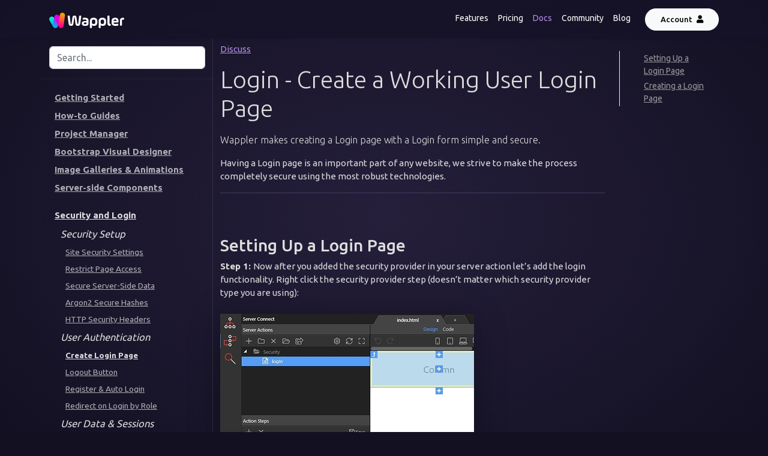

--- FILE ---
content_type: text/html; charset=utf-8
request_url: https://docs.wappler.io/t/login-create-a-working-user-login-page/2855
body_size: 13932
content:
<!DOCTYPE html>
<html lang="en">

<head>
  <meta charset="utf-8">
  <meta name="viewport" content="width=device-width, initial-scale=1, shrink-to-fit=no">

  <title>Wappler Documentation - Login - Create a Working User Login Page</title>

  <meta name="description" content="Wappler makes creating a Login page with a Login form simple and secure. Having a Login page is an important part of any website, we strive to make the process completely secure using the most robust technologies. Setting Up a Login Page Step 1: Now after you added the security provider in your s...">

  <meta name="og:site_name" content="Wappler Documentation">
  <meta name="og:image" content="https://community.wappler.io/uploads/default/optimized/2X/4/43932957b91d466cd7eddfe14a928cd013011e0f_2_423x500.jpeg">
  <meta name="og:url" content="https://community.wappler.io/t/login-create-a-working-user-login-page/2855/1">
  <meta name="og:title" content="Login - Create a Working User Login Page">
  <meta name="og:description" content="Wappler makes creating a Login page with a Login form simple and secure. Having a Login page is an important part of any website, we strive to make the process completely secure using the most robust technologies. Setting Up a Login Page Step 1: Now after you added the security provider in your s...">
  <meta name="og:ignore_canonical" content="true">

  <meta name="twitter:card" content="summary">
  <meta name="twitter:image" content="https://community.wappler.io/uploads/default/optimized/2X/4/43932957b91d466cd7eddfe14a928cd013011e0f_2_423x500.jpeg">
  <meta name="twitter:url" content="https://community.wappler.io/t/login-create-a-working-user-login-page/2855/1">
  <meta name="twitter:title" content="Login - Create a Working User Login Page">
  <meta name="twitter:description" content="Wappler makes creating a Login page with a Login form simple and secure. Having a Login page is an important part of any website, we strive to make the process completely secure using the most robust technologies. Setting Up a Login Page Step 1: Now after you added the security provider in your s...">

  <link rel="icon" type="image/png" href="https://wappler.io/favicon.png">
  <link rel="conanical" href="https://community.wappler.io/t/login-create-a-working-user-login-page/2855">

  <link href="https://fonts.googleapis.com/css2?family=Ubuntu:wght@300;400;500;700&display=swap" rel="stylesheet">
  <link rel="stylesheet" href="https://cdnjs.cloudflare.com/ajax/libs/highlight.js/11.11.1/styles/vs2015.min.css">
  <link href="https://cdn.jsdelivr.net/npm/bootstrap@5.2.0/dist/css/bootstrap.min.css" rel="stylesheet" integrity="sha384-gH2yIJqKdNHPEq0n4Mqa/HGKIhSkIHeL5AyhkYV8i59U5AR6csBvApHHNl/vI1Bx" crossorigin="anonymous">
  <link rel="stylesheet" href="/css/fa5.min.css">
  <link rel="stylesheet" href="/css/magnific-popup.css">
  <link rel="stylesheet" href="/css/style.css?_1768935000498">
</head>

<body>
  <header class="page-header">
    <nav id="top-nav" class="navbar navbar-expand-lg navbar-dark bg-gray-dark shadow-sm fixed-top">
        <div class="container">
            <a class="navbar-brand" href="https://wappler.io">
            <img height="26" src="/img/wappler-logo.svg">
            </a>
            <button class="navbar-toggler" data-toggle="collapse" data-target="#collapse1" aria-controls="collapse1" aria-expanded="false" aria-label="Toggle navigation" is="dmx-button" value="" type="button"><i class="far fa-bars fa-lg text-red"></i></button>
            <div id="collapse1" class="collapse navbar-collapse justify-content-end">
              <div class="navbar-nav mr-lg-5 pt-3 pt-lg-0">
                <a class="nav-item nav-link" href="https://wappler.io/features">Features</a>
                <a class="nav-item nav-link" href="https://wappler.io/pricing">Pricing</a>
                <a class="nav-item nav-link active" href="https://docs.wappler.io">Docs</a>
                <a class="nav-item nav-link" href="https://community.wappler.io">Community</a>
                <a class="nav-item nav-link" href="https://medium.com/wappler-io">Blog</a>
                <a class="btn btn-light ms-0 ms-lg-3" href="https://account5.wappler.io">Account <i class="ms-1 fas fa-user"></i></a>
              </div>
            </div>
        </div>
    </nav>
  </header>

  <div class="container">
    <div class="row flex-xl-nowrap">
      <div class="col-12 col-md-3 col-xl-3 docs-sidebar">
        <div class="docs-search">
          <input id="search" type="search" class="form-control" autocomplete="off" spellcheck="false" placeholder="Search...">
          <button class="navbar-toggler d-md-none p-0 ml-3 text-red" data-toggle="collapse" data-target="#docs-nav" aria-controls="nav-top" aria-expanded="false" aria-label="Toggle navigation" type="button">TOC</button>
          <div id="results"></div>
        </div>

        <nav id="docs-nav" class="collapse docs-links">
          
            <div class="docs-toc-item">
              <a class="docs-toc-link" href="/">Getting Started</a>
              <ul class="nav docs-sidenav">
                
                  
                    <li class="nav-section">License and Download</li>
                  
                
                  
                    <li>
                      <a href="/t/purchasing-wappler-license/44835">Purchase a License</a>
                    </li>
                  
                
                  
                    <li>
                      <a href="/t/how-to-download-wappler/12413">Download Wappler</a>
                    </li>
                  
                
                  
                    <li>
                      <a href="/t/introducing-wappler-wallet/45465">Wappler Wallet</a>
                    </li>
                  
                
                  
                    <li class="nav-section">Getting Started</li>
                  
                
                  
                    <li>
                      <a href="/t/wapplers-user-interface/2792">Wappler's UI</a>
                    </li>
                  
                
                  
                    <li>
                      <a href="/t/choosing-your-project-setup/64253">Choosing Your Project Setup</a>
                    </li>
                  
                
                  
                    <li>
                      <a href="/t/your-first-wappler-project/64176">Your First Wappler Project</a>
                    </li>
                  
                
                  
                    <li>
                      <a href="/t/organizing-editor-tabs-in-groups/60448">Editor Tab Groups</a>
                    </li>
                  
                
                  
                    <li>
                      <a href="/t/wappler-shortcut-keys/3245">Shortcut Keys</a>
                    </li>
                  
                
                  
                    <li>
                      <a href="/t/app-connect-introduction/2840">App Connect</a>
                    </li>
                  
                
                  
                    <li>
                      <a href="/t/bootstrap-integration/2926">Bootstrap Integration</a>
                    </li>
                  
                
                  
                    <li>
                      <a href="/t/using-the-file-manager/12404">File Manager</a>
                    </li>
                  
                
                  
                    <li>
                      <a href="/t/using-the-design-panel/6892">Design Panel</a>
                    </li>
                  
                
                  
                    <li>
                      <a href="/t/using-the-css-styles-panel/2925">CSS Panel</a>
                    </li>
                  
                
                  
                    <li>
                      <a href="/t/using-the-publish-manager/46507">Publish Manager</a>
                    </li>
                  
                
                  
                    <li>
                      <a href="/t/migrating-dreamweaver-site-definitions-into-wappler/2922">DW Site Migration</a>
                    </li>
                  
                
              </ul>
            </div>
          
            <div class="docs-toc-item">
              <a class="docs-toc-link" href="/t/how-to-guides/2824">How-to Guides</a>
              <ul class="nav docs-sidenav">
                
                  
                    <li class="nav-section">Project Setup & Frameworks</li>
                  
                
                  
                    <li>
                      <a href="/t/adding-app-connect-on-your-pages/2921">App Connect</a>
                    </li>
                  
                
                  
                    <li>
                      <a href="/t/adding-project-default-frameworks/10650">Default Frameworks</a>
                    </li>
                  
                
                  
                    <li class="nav-section">Visual Tooling</li>
                  
                
                  
                    <li>
                      <a href="/t/using-the-new-visual-expression-builder/51542">Expression Builder</a>
                    </li>
                  
                
                  
                    <li class="nav-section">Working with Elements</li>
                  
                
                  
                    <li>
                      <a href="/t/working-with-elements-on-your-pages/2919">Working with Elements</a>
                    </li>
                  
                
                  
                    <li>
                      <a href="/t/adding-class-or-id/2916">Class & ID</a>
                    </li>
                  
                
                  
                    <li>
                      <a href="/t/applying-margin-and-padding/2915">Spacing (Margin & Padding)</a>
                    </li>
                  
                
                  
                    <li>
                      <a href="/t/inserting-common-html-tags/2910">HTML Tags</a>
                    </li>
                  
                
                  
                    <li>
                      <a href="/t/applying-responsive-images/2914">Responsive Images</a>
                    </li>
                  
                
                  
                    <li>
                      <a href="/t/responsive-images-with-srcset/4368">Lazy Load Images</a>
                    </li>
                  
                
                  
                    <li>
                      <a href="/t/drag-drop-elements/2911">Drag & Drop</a>
                    </li>
                  
                
                  
                    <li>
                      <a href="/t/overlaying-text-on-image/6128">Image Text Overlay</a>
                    </li>
                  
                
                  
                    <li>
                      <a href="/t/styling-bootstrap-4-buttons/6165">Button Styling</a>
                    </li>
                  
                
                  
                    <li>
                      <a href="/t/vertical-navigation/4524">Vertical Navigation</a>
                    </li>
                  
                
                  
                    <li>
                      <a href="/t/sticky-navigation-on-scroll/4550">Sticky Navigation</a>
                    </li>
                  
                
                  
                    <li>
                      <a href="/t/push-footer-to-bottom-of-viewport/12929">Sticky Footer</a>
                    </li>
                  
                
                  
                    <li class="nav-section">Dynamic Data & Attributes</li>
                  
                
                  
                    <li>
                      <a href="/t/dynamic-attributes/2912">Dynamic Attributes</a>
                    </li>
                  
                
                  
                    <li>
                      <a href="/t/defining-and-using-url-parameters/2913">URL Parameters</a>
                    </li>
                  
                
                  
                    <li>
                      <a href="/t/formatting-dynamic-data-for-client-side-display/2870">Format Dynamic Data</a>
                    </li>
                  
                
                  
                    <li>
                      <a href="/t/formatting-data-in-dynamic-tables/4825">Table Data Formatting</a>
                    </li>
                  
                
                  
                    <li>
                      <a href="/t/set-table-row-background-color-with-dynamic-value/4846">Dynamic Row Styling</a>
                    </li>
                  
                
                  
                    <li>
                      <a href="/t/nested-repeat-regions/5165">Nested Repeats</a>
                    </li>
                  
                
                  
                    <li>
                      <a href="/t/working-with-current-date-and-time/5028">Date & Time</a>
                    </li>
                  
                
                  
                    <li>
                      <a href="/t/set-dynamic-mix-and-max-years-in-date-picker/5468">Year Limits</a>
                    </li>
                  
                
                  
                    <li class="nav-section">Conditional Display & Events</li>
                  
                
                  
                    <li>
                      <a href="/t/show-or-hide-elements-conditionally/36361">Conditional Visibility</a>
                    </li>
                  
                
                  
                    <li>
                      <a href="/t/show-a-message-when-query-returns-no-results/4118">Empty Query Message</a>
                    </li>
                  
                
                  
                    <li>
                      <a href="/t/show-total-number-of-records-from-a-query/4121">Record Count</a>
                    </li>
                  
                
                  
                    <li>
                      <a href="/t/show-confirmation-popup-when-deleting-records/4847">Delete Confirmation</a>
                    </li>
                  
                
                  
                    <li>
                      <a href="/t/using-shortcut-keys-for-dynamic-events/4161">Dynamic Shortcut Keys</a>
                    </li>
                  
                
                  
                    <li>
                      <a href="/t/show-disabled-button-with-spinner-on-form-submit/5470">Submit Spinner</a>
                    </li>
                  
                
                  
                    <li class="nav-section">Icons & Styling</li>
                  
                
                  
                    <li>
                      <a href="/t/using-font-awesome/3751">Font Awesome</a>
                    </li>
                  
                
                  
                    <li>
                      <a href="/t/using-font-awesome-5-pro/3752">Font Awesome Pro</a>
                    </li>
                  
                
                  
                    <li class="nav-section">Advanced</li>
                  
                
                  
                    <li>
                      <a href="/t/using-app-connect-with-javascript-functions/15765">App Connect + JS</a>
                    </li>
                  
                
                  
                    <li>
                      <a href="/t/debugging-made-easy-understanding-web-and-database-server-outputs/61335">Web and Database Server Outputs</a>
                    </li>
                  
                
                  
                    <li>
                      <a href="/t/debugging-server-side-errors-and-inspecting-app-connect-components-data/61218">Network & Live Data Panels</a>
                    </li>
                  
                
              </ul>
            </div>
          
            <div class="docs-toc-item">
              <a class="docs-toc-link" href="/t/project-manager/2825">Project Manager</a>
              <ul class="nav docs-sidenav">
                
                  
                    <li class="nav-section">Project Manager</li>
                  
                
                  
                    <li>
                      <a href="/t/creating-a-new-local-project/2909">Create Local Project</a>
                    </li>
                  
                
                  
                    <li>
                      <a href="/t/switching-between-projects/2907">Switch Projects</a>
                    </li>
                  
                
                  
                    <li>
                      <a href="/t/removing-projects/2906">Remove Projects</a>
                    </li>
                  
                
                  
                    <li>
                      <a href="/t/creating-a-wappler-project-based-on-existing-git-repository/25996">Project from Repository</a>
                    </li>
                  
                
                  
                    <li>
                      <a href="/t/using-wappler-extensions-channels/40357">Extensions Channels</a>
                    </li>
                  
                
                  
                    <li>
                      <a href="/t/how-to-reset-your-project-default-frameworks/40358">Reset Frameworks</a>
                    </li>
                  
                
                  
                    <li>
                      <a href="/t/local-development-with-https/64398">Local Development with SSL</a>
                    </li>
                  
                
              </ul>
            </div>
          
            <div class="docs-toc-item">
              <a class="docs-toc-link" href="/t/bootstrap-4-visual-designer/2833">Bootstrap Visual Designer</a>
              <ul class="nav docs-sidenav">
                
                  
                    <li class="nav-section">Layout & Structure</li>
                  
                
                  
                    <li>
                      <a href="/t/bootstrap-layout/47196">Layout</a>
                    </li>
                  
                
                  
                    <li>
                      <a href="/t/using-bootstrap-with-custom-paths/23611">Custom Bootstrap Paths</a>
                    </li>
                  
                
                  
                    <li class="nav-section">Components</li>
                  
                
                  
                    <li>
                      <a href="/t/bootstrap-typography-and-text/47278">Typography & Text</a>
                    </li>
                  
                
                  
                    <li>
                      <a href="/t/creating-a-bootstrap-5-navbar/38163">Navbar</a>
                    </li>
                  
                
                  
                    <li>
                      <a href="/t/creating-offcanvas-sidebar-with-bootstrap-5/31927">Offcanvas Sidebar</a>
                    </li>
                  
                
                  
                    <li>
                      <a href="/t/navigation-align-options/4523">Navigation Align</a>
                    </li>
                  
                
                  
                    <li>
                      <a href="/t/bootstrap-cards/47174">Cards</a>
                    </li>
                  
                
                  
                    <li>
                      <a href="/t/bootstrap-4-forms/2902">Forms</a>
                    </li>
                  
                
                  
                    <li>
                      <a href="/t/bootstrap-4-5-modals/2901">Modals</a>
                    </li>
                  
                
                  
                    <li>
                      <a href="/t/using-bootstrap-5-placeholders/39764">Placeholders</a>
                    </li>
                  
                
                  
                    <li class="nav-section">Theme Manager</li>
                  
                
                  
                    <li>
                      <a href="/t/theme-manager/19557">Theme Manager</a>
                    </li>
                  
                
                  
                    <li>
                      <a href="/t/theme-manager-advanced-options/20111">Advanced Options</a>
                    </li>
                  
                
                  
                    <li>
                      <a href="/t/using-the-theme-manager-with-bootstrap-5/28897">Theme Manager (v5)</a>
                    </li>
                  
                
                  
                    <li class="nav-section">Migration & Versions</li>
                  
                
                  
                    <li>
                      <a href="/t/converting-bootstrap-4-pages-to-bootstrap-5/28896">Convert BS4 Pages to BS5</a>
                    </li>
                  
                
              </ul>
            </div>
          
            <div class="docs-toc-item">
              <a class="docs-toc-link" href="/t/image-galleries-animations/2834">Image Galleries & Animations</a>
              <ul class="nav docs-sidenav">
                
                  
                    <li class="nav-section">Galleries & Lightbox</li>
                  
                
                  
                    <li>
                      <a href="/t/applying-a-masonry-grid/2874">Masonry Grid</a>
                    </li>
                  
                
                  
                    <li>
                      <a href="/t/using-the-lightbox-component/2877">Lightbox</a>
                    </li>
                  
                
                  
                    <li class="nav-section">Slideshows & Swiper</li>
                  
                
                  
                    <li>
                      <a href="/t/responsive-slideshow/2900">Responsive Slideshow</a>
                    </li>
                  
                
                  
                    <li>
                      <a href="/t/slideshow-transitions/2879">Slideshow Transitions</a>
                    </li>
                  
                
                  
                    <li>
                      <a href="/t/swiper-basic-options/3748">Swiper Basic Options</a>
                    </li>
                  
                
                  
                    <li>
                      <a href="/t/swiper-responsive-options/4148">Swiper Responsive Options</a>
                    </li>
                  
                
                  
                    <li>
                      <a href="/t/responsive-fullscreen-swiper/4850">Fullscreen Swiper</a>
                    </li>
                  
                
                  
                    <li class="nav-section">Lazy Load</li>
                  
                
                  
                    <li>
                      <a href="/t/using-lazy-load-for-image-on-your-page/4360">Lazy Load Images</a>
                    </li>
                  
                
                  
                    <li>
                      <a href="/t/lazy-load-with-dynamic-data/4365">Lazy Load with Dynamic Data</a>
                    </li>
                  
                
                  
                    <li>
                      <a href="/t/using-placeholder-image-with-lazy-load/4366">Placeholder Images (Lazy Load)</a>
                    </li>
                  
                
                  
                    <li class="nav-section">Animations & Effects</li>
                  
                
                  
                    <li>
                      <a href="/t/using-animations/2876">Animations</a>
                    </li>
                  
                
                  
                    <li>
                      <a href="/t/animation-delay-options/5457">Animation Delay Options</a>
                    </li>
                  
                
                  
                    <li>
                      <a href="/t/applying-parallax-effect-to-images/10208">Parallax Effect</a>
                    </li>
                  
                
                  
                    <li>
                      <a href="/t/adding-background-videos/10209">Background Videos</a>
                    </li>
                  
                
                  
                    <li>
                      <a href="/t/adding-typing-animation/10238">Typing Animation</a>
                    </li>
                  
                
                  
                    <li>
                      <a href="/t/adding-transitions-to-page-elements/24130">Page Transitions</a>
                    </li>
                  
                
                  
                    <li class="nav-section">Page Enhancements</li>
                  
                
                  
                    <li>
                      <a href="/t/applying-a-page-preloader/2875">Page Preloader</a>
                    </li>
                  
                
              </ul>
            </div>
          
            <div class="docs-toc-item">
              <a class="docs-toc-link" href="/t/server-side-components/2835">Server-side Components</a>
              <ul class="nav docs-sidenav">
                
                  
                    <li class="nav-section">General</li>
                  
                
                  
                    <li>
                      <a href="/t/debugging-server-connect-errors/2857">Debugging Problems</a>
                    </li>
                  
                
                  
                    <li>
                      <a href="/t/debug-only-output-for-server-actions/64404">Debug Only Output</a>
                    </li>
                  
                
                  
                    <li>
                      <a href="/t/server-side-includes-ssi/2864">Server-Side Includes (SSI)</a>
                    </li>
                  
                
                  
                    <li>
                      <a href="/t/using-session-variables/3320">Using Session Variables</a>
                    </li>
                  
                
                  
                    <li>
                      <a href="/t/generating-an-unique-uuid-identifier/36568">Generating UUID Identifiers</a>
                    </li>
                  
                
                  
                    <li>
                      <a href="/t/using-set-value-in-server-connect/11647">Using Set Value in Server Connect</a>
                    </li>
                  
                
                  
                    <li>
                      <a href="/t/creating-reusable-actions-with-server-connect-library/27314">Creating Reusable Actions (Library)</a>
                    </li>
                  
                
                  
                    <li>
                      <a href="/t/using-globals-in-server-connect/27308">Using Globals in Server Connect</a>
                    </li>
                  
                
                  
                    <li class="nav-section">Database Connections & Queries</li>
                  
                
                  
                    <li>
                      <a href="/t/connecting-to-a-database/2873">Connecting to a Database</a>
                    </li>
                  
                
                  
                    <li>
                      <a href="/t/creating-database-queries/2872">Creating Database Queries</a>
                    </li>
                  
                
                  
                    <li>
                      <a href="/t/creating-custom-sql-queries/10653">Creating Custom SQL Queries</a>
                    </li>
                  
                
                  
                    <li>
                      <a href="/t/database-single-query/12781">Database Single Query</a>
                    </li>
                  
                
                  
                    <li>
                      <a href="/t/using-nested-queries-with-the-database-query-builder/40729">Nested Queries (Basic)</a>
                    </li>
                  
                
                  
                    <li>
                      <a href="/t/advanced-multi-level-nested-queries-with-the-database-query-builder/41374">Nested Queries (Advanced)</a>
                    </li>
                  
                
                  
                    <li>
                      <a href="/t/join-results-of-2-data-collections/31706">Join Results of Two Data Collections</a>
                    </li>
                  
                
                  
                    <li>
                      <a href="/t/using-data-transformations-in-server-connect/31734">Data Transformations</a>
                    </li>
                  
                
                  
                    <li>
                      <a href="/t/working-with-server-connect-array-lists/47668">Working with Array Lists</a>
                    </li>
                  
                
                  
                    <li class="nav-section">Filtering & Displaying Data</li>
                  
                
                  
                    <li>
                      <a href="/t/displaying-dynamic-data-on-your-pages/2871">Display Dynamic Data</a>
                    </li>
                  
                
                  
                    <li>
                      <a href="/t/filtering-database-query-with-a-text-input/2869">Filter with Text Input</a>
                    </li>
                  
                
                  
                    <li>
                      <a href="/t/filtering-database-query-with-an-url-parameter/2868">Filter with URL Parameter</a>
                    </li>
                  
                
                  
                    <li>
                      <a href="/t/filtering-database-query-with-multiple-checkboxes/4053">Filter with Multiple Checkboxes</a>
                    </li>
                  
                
                  
                    <li>
                      <a href="/t/dynamically-check-multiple-checkboxes/4073">Dynamically Check Multiple Checkboxes</a>
                    </li>
                  
                
                  
                    <li>
                      <a href="/t/dynamic-select-menu/2867">Dynamic Select Menu</a>
                    </li>
                  
                
                  
                    <li>
                      <a href="/t/applying-dynamic-paging/2865">Dynamic Paging</a>
                    </li>
                  
                
                  
                    <li>
                      <a href="/t/dynamic-sortable-table/2866">Dynamic Sortable Table</a>
                    </li>
                  
                
                  
                    <li>
                      <a href="/t/displaying-record-details-with-the-data-detail-component/11416">Record Details with Data View</a>
                    </li>
                  
                
                  
                    <li>
                      <a href="/t/loop-through-database-records-with-the-data-iterator-component/11479">Loop Records with Data Iterator</a>
                    </li>
                  
                
                  
                    <li class="nav-section">Database CRUD</li>
                  
                
                  
                    <li>
                      <a href="/t/insert-database-record/2863">Insert Database Record</a>
                    </li>
                  
                
                  
                    <li>
                      <a href="/t/get-inserted-record-id/2862">Get Inserted Record ID</a>
                    </li>
                  
                
                  
                    <li>
                      <a href="/t/sending-a-value-for-unchecked-checkbox-on-database-insert-update/36365">Unchecked Checkbox on Insert/Update</a>
                    </li>
                  
                
                  
                    <li>
                      <a href="/t/delete-database-records/2860">Delete Database Records</a>
                    </li>
                  
                
                  
                    <li class="nav-section">Emails & Forms</li>
                  
                
                  
                    <li>
                      <a href="/t/sending-form-data-to-email/2858">Sending Form Data to Email</a>
                    </li>
                  
                
              </ul>
            </div>
          
            <div class="docs-toc-item active">
              <a class="docs-toc-link" href="/t/security-and-login/2836">Security and Login</a>
              <ul class="nav docs-sidenav">
                
                  
                    <li class="nav-section">Security Setup</li>
                  
                
                  
                    <li>
                      <a href="/t/setting-up-site-security-settings/2856">Site Security Settings</a>
                    </li>
                  
                
                  
                    <li>
                      <a href="/t/security-restricting-access-to-your-page/2853">Restrict Page Access</a>
                    </li>
                  
                
                  
                    <li>
                      <a href="/t/security-secure-your-server-side-data/2852">Secure Server-Side Data</a>
                    </li>
                  
                
                  
                    <li>
                      <a href="/t/using-argon2-secure-hashes/18612">Argon2 Secure Hashes</a>
                    </li>
                  
                
                  
                    <li>
                      <a href="/t/http-security-headers-configuration-in-wappler/64933">HTTP Security Headers</a>
                    </li>
                  
                
                  
                    <li class="nav-section">User Authentication</li>
                  
                
                  
                    <li class="active">
                      <a href="/t/login-create-a-working-user-login-page/2855">Create Login Page</a>
                    </li>
                  
                
                  
                    <li>
                      <a href="/t/logout-create-a-working-user-logout-button/2851">Logout Button</a>
                    </li>
                  
                
                  
                    <li>
                      <a href="/t/register-new-user-and-auto-login-on-success/3550">Register & Auto Login</a>
                    </li>
                  
                
                  
                    <li>
                      <a href="/t/redirecting-on-login-based-on-user-roles/11419">Redirect on Login by Role</a>
                    </li>
                  
                
                  
                    <li class="nav-section">User Data & Sessions</li>
                  
                
                  
                    <li>
                      <a href="/t/getting-details-of-the-logged-in-user-and-binding-them-to-your-page/2850">Get Logged-in User Details</a>
                    </li>
                  
                
                  
                    <li>
                      <a href="/t/logged-user-session-name/3319">Logged User Session Name</a>
                    </li>
                  
                
                  
                    <li class="nav-section">Password Management</li>
                  
                
                  
                    <li>
                      <a href="/t/password-reset-functionality-part-1/4943">Password Reset (Part 1)</a>
                    </li>
                  
                
                  
                    <li>
                      <a href="/t/password-reset-functionality-part-2/5160">Password Reset (Part 2)</a>
                    </li>
                  
                
                  
                    <li class="nav-section">OAuth & External Providers</li>
                  
                
                  
                    <li>
                      <a href="/t/using-oauth2-connector-with-facebook/12345">OAuth2 with Facebook</a>
                    </li>
                  
                
                  
                    <li>
                      <a href="/t/using-oauth2-connector-with-google/37265">OAuth2 with Google</a>
                    </li>
                  
                
              </ul>
            </div>
          
            <div class="docs-toc-item">
              <a class="docs-toc-link" href="/t/form-data-validation/2837">Forms & Data Validation</a>
              <ul class="nav docs-sidenav">
                
                  
                    <li class="nav-section">Form Layouts & Flows</li>
                  
                
                  
                    <li>
                      <a href="/t/building-multi-column-forms/5541">Multi-Column Forms</a>
                    </li>
                  
                
                  
                    <li>
                      <a href="/t/creating-multi-steps-forms/10799">Multi-Step Forms</a>
                    </li>
                  
                
                  
                    <li class="nav-section">Validation</li>
                  
                
                  
                    <li>
                      <a href="/t/applying-validation-to-your-forms/2849">Client-Side Validation with Feedback</a>
                    </li>
                  
                
                  
                    <li>
                      <a href="/t/check-if-a-database-record-already-exists-before-inserting-a-new-entry/2847">Check if Record Exists Before Insert</a>
                    </li>
                  
                
                  
                    <li>
                      <a href="/t/using-google-recaptcha-to-protect-forms/64714">Adding reCaptcha to your Forms</a>
                    </li>
                  
                
              </ul>
            </div>
          
            <div class="docs-toc-item">
              <a class="docs-toc-link" href="/t/mobile-apps/2839">Mobile Apps</a>
              <ul class="nav docs-sidenav">
                
                  
                    <li class="nav-section">Getting Started</li>
                  
                
                  
                    <li>
                      <a href="/t/getting-started-with-mobile-apps-and-framework-7/31080">Mobile Apps Intro (F7)</a>
                    </li>
                  
                
                  
                    <li>
                      <a href="/t/setting-up-a-mobile-project-with-capacitor/39226">Setup with Capacitor</a>
                    </li>
                  
                
                  
                    <li>
                      <a href="/t/updating-cordova-projects-to-capacitor/39220">Update Cordova to Capacitor</a>
                    </li>
                  
                
                  
                    <li>
                      <a href="/t/framework-7-including-the-framework-on-your-mobile-app/2843">Include Framework7</a>
                    </li>
                  
                
                  
                    <li>
                      <a href="/t/using-framework7-components/48409">Framework7 Components</a>
                    </li>
                  
                
                  
                    <li class="nav-section">App UI & Navigation</li>
                  
                
                  
                    <li>
                      <a href="/t/creating-dynamic-pages-in-framework7/25504">Dynamic Pages (F7)</a>
                    </li>
                  
                
                  
                    <li>
                      <a href="/t/adding-pull-to-refresh-functionality-to-your-mobile-apps-in-framework-7/48004">Pull-to-Refresh (F7)</a>
                    </li>
                  
                
                  
                    <li>
                      <a href="/t/creating-a-login-screen-for-mobile-apps/31088">Login Screen</a>
                    </li>
                  
                
                  
                    <li>
                      <a href="/t/mobile-apps-routing-with-bootstrap/31923">Routing with Bootstrap</a>
                    </li>
                  
                
                  
                    <li class="nav-section">Data & APIs</li>
                  
                
                  
                    <li>
                      <a href="/t/using-dynamic-data-in-desktop-and-mobile-apps/19009">Dynamic Data</a>
                    </li>
                  
                
                  
                    <li>
                      <a href="/t/using-local-databases-in-mobile-and-desktop-apps/46840">Local Databases</a>
                    </li>
                  
                
                  
                    <li>
                      <a href="/t/dynamic-api-prefixes-with-app-connect-global-data/64070">Dynamic API Prefixes</a>
                    </li>
                  
                
                  
                    <li class="nav-section">Native Plugins</li>
                  
                
                  
                    <li>
                      <a href="/t/using-capacitor-camera-plugin/46974">Capacitor Camera</a>
                    </li>
                  
                
                  
                    <li>
                      <a href="/t/using-capacitor-native-plugins/54223">Capacitor Plugins</a>
                    </li>
                  
                
                  
                    <li class="nav-section">Desktop Apps</li>
                  
                
                  
                    <li>
                      <a href="/t/creating-desktop-apps/10649">Create Desktop Apps</a>
                    </li>
                  
                
              </ul>
            </div>
          
            <div class="docs-toc-item">
              <a class="docs-toc-link" href="/t/api-and-json/3669">API and JSON</a>
              <ul class="nav docs-sidenav">
                
                  
                    <li class="nav-section">Working with JSON</li>
                  
                
                  
                    <li>
                      <a href="/t/working-with-json-data/2859">JSON Data</a>
                    </li>
                  
                
                  
                    <li>
                      <a href="/t/data-types-and-binding/3673">Data Types & Binding</a>
                    </li>
                  
                
                  
                    <li class="nav-section">API Integration</li>
                  
                
                  
                    <li>
                      <a href="/t/using-api-data-source/3670">API Data Source</a>
                    </li>
                  
                
                  
                    <li>
                      <a href="/t/caching-api-data/3671">Caching API Data</a>
                    </li>
                  
                
                  
                    <li>
                      <a href="/t/api-connector-components-how-to-use-and-connect-rest-curl-apis/3799">API Connector (REST & cURL)</a>
                    </li>
                  
                
              </ul>
            </div>
          
            <div class="docs-toc-item">
              <a class="docs-toc-link" href="/t/cookies-sessions-and-local-storage/3996">Cookies, Sessions and Local Storage</a>
              <ul class="nav docs-sidenav">
                
                  
                    <li class="nav-section">Cookies</li>
                  
                
                  
                    <li>
                      <a href="/t/using-cookie-to-show-modal-once/3998">Show Modal Once with Cookie</a>
                    </li>
                  
                
                  
                    <li>
                      <a href="/t/creating-a-cookie-consent-alert/18543">Cookie Consent Alert</a>
                    </li>
                  
                
                  
                    <li class="nav-section">Sessions & Local Storage</li>
                  
                
                  
                    <li>
                      <a href="/t/passing-values-between-your-pages/5588">Pass Values Between Pages</a>
                    </li>
                  
                
                  
                    <li>
                      <a href="/t/working-with-arrays/7701">Working with Arrays</a>
                    </li>
                  
                
                  
                    <li>
                      <a href="/t/creating-a-shopping-cart-with-the-data-store-component/17465">Shopping Cart with Data Store</a>
                    </li>
                  
                
              </ul>
            </div>
          
            <div class="docs-toc-item">
              <a class="docs-toc-link" href="/t/file-management/4084">File Management</a>
              <ul class="nav docs-sidenav">
                
                  
                    <li class="nav-section">Uploads</li>
                  
                
                  
                    <li>
                      <a href="/t/uploading-single-file-to-your-server/4231">Upload Single File</a>
                    </li>
                  
                
                  
                    <li>
                      <a href="/t/uploading-multiple-files-to-your-server/4412">Upload Multiple Files</a>
                    </li>
                  
                
                  
                    <li>
                      <a href="/t/adding-progress-bar-to-upload-form/4271">Progress Bar for Uploads</a>
                    </li>
                  
                
                  
                    <li>
                      <a href="/t/using-the-dropzone-component/7727">Dropzone Component</a>
                    </li>
                  
                
                  
                    <li>
                      <a href="/t/show-image-preview-before-upload/4479">Show Image Preview Before Upload</a>
                    </li>
                  
                
                  
                    <li>
                      <a href="/t/inserting-uploaded-file-names-in-a-database/4234">Insert Uploaded File Names</a>
                    </li>
                  
                
                  
                    <li>
                      <a href="/t/inserting-multiple-file-names-in-a-database/4413">Insert Multiple File Names</a>
                    </li>
                  
                
                  
                    <li class="nav-section">File & Image Processing</li>
                  
                
                  
                    <li>
                      <a href="/t/resize-image-and-create-a-thumbnail-on-upload/4802">Resize Image & Create Thumbnail</a>
                    </li>
                  
                
                  
                    <li>
                      <a href="/t/listing-files-from-a-folder-on-your-server/4823">List Files from Folder</a>
                    </li>
                  
                
                  
                    <li class="nav-section">Downloads</li>
                  
                
                  
                    <li>
                      <a href="/t/file-downloads-with-server-connect/12780">File Downloads with Server Connect</a>
                    </li>
                  
                
                  
                    <li>
                      <a href="/t/custom-file-downloader-with-controls-and-progress-bar/12987">Custom File Downloader with Controls</a>
                    </li>
                  
                
              </ul>
            </div>
          
            <div class="docs-toc-item">
              <a class="docs-toc-link" href="/t/routing-and-url-rewrite/6578">Routing and URL Rewrite</a>
              <ul class="nav docs-sidenav">
                
                  
                    <li class="nav-section">Routing and URL Rewrite Docs</li>
                  
                
                  
                    <li>
                      <a href="/t/url-rewriting-with-wappler/6254">URL Rewriting</a>
                    </li>
                  
                
                  
                    <li>
                      <a href="/t/creating-single-page-apps-spa/6583">Single Page Apps (SPA)</a>
                    </li>
                  
                
              </ul>
            </div>
          
            <div class="docs-toc-item">
              <a class="docs-toc-link" href="/t/front-end-components/7586">Front-End Components</a>
              <ul class="nav docs-sidenav">
                
                  
                    <li class="nav-section">Date & Time Pickers</li>
                  
                
                  
                    <li>
                      <a href="/t/using-the-date-range-picker-with-insert-and-update-record/11753">Date Range Picker (Insert & Update)</a>
                    </li>
                  
                
                  
                    <li>
                      <a href="/t/using-date-range-picker-with-dynamic-values/11754">Date Range Picker (Dynamic Values)</a>
                    </li>
                  
                
                  
                    <li>
                      <a href="/t/using-time-picker-with-date-picker-component/10821">Time Picker with Date Picker</a>
                    </li>
                  
                
                  
                    <li class="nav-section">Calendar</li>
                  
                
                  
                    <li>
                      <a href="/t/getting-started-with-app-connect-event-calendar/18793">Event Calendar (Getting Started)</a>
                    </li>
                  
                
                  
                    <li>
                      <a href="/t/app-connect-calendar-dynamic-events/18828">Event Calendar (Dynamic Events)</a>
                    </li>
                  
                
                  
                    <li class="nav-section">Autocomplete & Editors</li>
                  
                
                  
                    <li>
                      <a href="/t/using-the-autocomplete-component/13161">Autocomplete</a>
                    </li>
                  
                
                  
                    <li>
                      <a href="/t/using-summernote-wysiwyg-editor/19855">WYSIWYG Editor (Summernote)</a>
                    </li>
                  
                
                  
                    <li class="nav-section">Form Helpers & Confirmations</li>
                  
                
                  
                    <li>
                      <a href="/t/displaying-a-confirmation-dialog-on-form-submit/18620">Confirmation Dialog on Form Submit</a>
                    </li>
                  
                
                  
                    <li>
                      <a href="/t/deleting-database-records-with-confirmation/18622">Delete Records with Confirmation</a>
                    </li>
                  
                
                  
                    <li class="nav-section">Logic & Flows</li>
                  
                
                  
                    <li>
                      <a href="/t/introduction-to-app-connect-flow/18040">App Connect Flow Introduction</a>
                    </li>
                  
                
                  
                    <li>
                      <a href="/t/handle-global-server-connect-events-on-the-page/65033">Global Server Connect Events</a>
                    </li>
                  
                
                  
                    <li>
                      <a href="/t/using-the-toggle-component/36385">Toggle</a>
                    </li>
                  
                
                  
                    <li class="nav-section">Tagify</li>
                  
                
                  
                    <li>
                      <a href="/t/using-the-tagify-component/40507">Tagify Basics</a>
                    </li>
                  
                
                  
                    <li>
                      <a href="/t/custom-content-for-tagify-lists/40510">Custom Tagify Lists</a>
                    </li>
                  
                
                  
                    <li>
                      <a href="/t/inserting-tagify-values-into-a-database/40515">Insert Tagify Values into Database</a>
                    </li>
                  
                
                  
                    <li>
                      <a href="/t/using-tagify-with-multi-references/40997">Tagify with Multi-Reference</a>
                    </li>
                  
                
                  
                    <li>
                      <a href="/t/tagify-creating-new-tags-and-storing-them-in-the-database/41386">Create & Store New Tags</a>
                    </li>
                  
                
              </ul>
            </div>
          
            <div class="docs-toc-item">
              <a class="docs-toc-link" href="/t/ecommerce/7728">Ecommerce</a>
              <ul class="nav docs-sidenav">
                
                  
                    <li class="nav-section">Getting Started</li>
                  
                
                  
                    <li>
                      <a href="/t/getting-started-with-stripe-integration-in-wappler/31295">Stripe Integration Basics</a>
                    </li>
                  
                
                  
                    <li>
                      <a href="/t/stripe-elements-overview/55763">Stripe Elements Overview</a>
                    </li>
                  
                
                  
                    <li class="nav-section">Payments & Checkout</li>
                  
                
                  
                    <li>
                      <a href="/t/creating-a-stripe-buy-button/55756">Stripe Buy Button</a>
                    </li>
                  
                
                  
                    <li>
                      <a href="/t/creating-stripe-pricing-tables/55757">Stripe Pricing Tables</a>
                    </li>
                  
                
                  
                    <li>
                      <a href="/t/using-stripe-embedded-checkout/55764">Stripe Embedded Checkout</a>
                    </li>
                  
                
                  
                    <li>
                      <a href="/t/stripe-checkout-with-custom-products/31503">Stripe Checkout with Custom Products</a>
                    </li>
                  
                
                  
                    <li>
                      <a href="/t/stripe-custom-checkout-forms/31700">Stripe Custom Checkout Forms</a>
                    </li>
                  
                
                  
                    <li>
                      <a href="/t/introduction-to-custom-checkout-module/7861">Custom Checkout Module</a>
                    </li>
                  
                
                  
                    <li class="nav-section">Subscriptions & Webhooks</li>
                  
                
                  
                    <li>
                      <a href="/t/stripe-subscriptions/31491">Stripe Subscriptions</a>
                    </li>
                  
                
                  
                    <li>
                      <a href="/t/getting-started-with-stripe-webhooks/31485">Stripe Webhooks</a>
                    </li>
                  
                
                  
                    <li class="nav-section">Step-by-Step Integration</li>
                  
                
                  
                    <li>
                      <a href="/t/stripe-integration-part-1-customer-creation/7601">Part 1 – Customer Creation</a>
                    </li>
                  
                
                  
                    <li>
                      <a href="/t/stripe-integration-part-2-listing-customers/7605">Part 2 – List Customers</a>
                    </li>
                  
                
                  
                    <li>
                      <a href="/t/stripe-integration-part-3-retrieving-a-customer-object/7611">Part 3 – Retrieve Customer</a>
                    </li>
                  
                
                  
                    <li>
                      <a href="/t/stripe-integration-part-4a-the-basic-payment-action-app-connect-page/7627">Part 4a – Basic Payment (App Connect)</a>
                    </li>
                  
                
                  
                    <li>
                      <a href="/t/stripe-integration-part-4b-the-basic-payment-action-server-connect-page/7671">Part 4b – Basic Payment (Server Connect)</a>
                    </li>
                  
                
                  
                    <li>
                      <a href="/t/stripe-integration-part-5-adding-shipping-details-to-your-checkout/7803">Part 5 – Add Shipping Details</a>
                    </li>
                  
                
              </ul>
            </div>
          
            <div class="docs-toc-item">
              <a class="docs-toc-link" href="/t/git-version-control/12405">Git and Version Control</a>
              <ul class="nav docs-sidenav">
                
                  
                    <li class="nav-section">Git & Version Control</li>
                  
                
                  
                    <li>
                      <a href="/t/version-control-with-git/12406">Git Basics</a>
                    </li>
                  
                
                  
                    <li>
                      <a href="/t/git-branches/12407">Git Branches</a>
                    </li>
                  
                
                  
                    <li>
                      <a href="/t/git-remote-repositories/12408">Remote Repositories</a>
                    </li>
                  
                
                  
                    <li>
                      <a href="/t/git-powers-going-back-in-time/13554">Revert Changes (Go Back in Time)</a>
                    </li>
                  
                
                  
                    <li>
                      <a href="/t/connecting-to-github-gitlab-or-bitbucket/25994">Connect to GitHub, GitLab, Bitbucket</a>
                    </li>
                  
                
                  
                    <li>
                      <a href="/t/creating-a-wappler-project-based-on-existing-git-repository/25996">Project from Git Repository</a>
                    </li>
                  
                
              </ul>
            </div>
          
            <div class="docs-toc-item">
              <a class="docs-toc-link" href="/t/nodejs/22088">NodeJS</a>
              <ul class="nav docs-sidenav">
                
                  
                    <li class="nav-section">Basics</li>
                  
                
                  
                    <li>
                      <a href="/t/node-js-integration-in-wappler/20928">NodeJS Integration</a>
                    </li>
                  
                
                  
                    <li>
                      <a href="/t/creating-a-nodejs-project-with-docker/21225">Create NodeJS Project with Docker</a>
                    </li>
                  
                
                  
                    <li>
                      <a href="/t/nodejs-ftp-deploy-on-shared-hosting-with-plesk-and-cpanel/21222">NodeJS FTP Deploy (Plesk & cPanel)</a>
                    </li>
                  
                
                  
                    <li>
                      <a href="/t/date-and-time-settings-for-nodejs/46102">Data & Time Settings</a>
                    </li>
                  
                
                  
                    <li class="nav-section">Pages & Templates</li>
                  
                
                  
                    <li>
                      <a href="/t/creating-template-based-pages-and-layout-in-wappler-with-nodejs/21430">Template-Based Pages & Layouts</a>
                    </li>
                  
                
                  
                    <li>
                      <a href="/t/building-spa-pages-with-nodejs/25209">SPA Pages with NodeJS</a>
                    </li>
                  
                
                  
                    <li>
                      <a href="/t/using-partials-with-nodejs/21869">Using Partials</a>
                    </li>
                  
                
                  
                    <li>
                      <a href="/t/creating-custom-error-pages-in-nodejs/55736">Custom Error Pages</a>
                    </li>
                  
                
                  
                    <li class="nav-section">Automation</li>
                  
                
                  
                    <li>
                      <a href="/t/scheduling-actions-with-nodejs/27585">Scheduling Actions</a>
                    </li>
                  
                
                  
                    <li class="nav-section">Server-Side Rendering</li>
                  
                
                  
                    <li>
                      <a href="/t/sever-side-rendering-with-nodejs/21650">Server-Side Rendering (SSR)</a>
                    </li>
                  
                
                  
                    <li>
                      <a href="/t/using-server-connect-data-for-server-side-rendering-in-nodejs/24940">Using Server Connect Data in SSR</a>
                    </li>
                  
                
                  
                    <li class="nav-section">Security</li>
                  
                
                  
                    <li>
                      <a href="/t/applying-security-to-your-nodejs-pages/21682">Securing NodeJS Pages</a>
                    </li>
                  
                
                  
                    <li class="nav-section">Real-Time Features</li>
                  
                
                  
                    <li>
                      <a href="/t/realtime-data-update-with-nodejs-and-websockets/28089">Realtime Data with WebSockets</a>
                    </li>
                  
                
                  
                    <li>
                      <a href="/t/websockets-realtime-messaging/30847">WebSockets Messaging</a>
                    </li>
                  
                
                  
                    <li>
                      <a href="/t/building-a-real-time-chat-application/31000">Real-Time Chat App</a>
                    </li>
                  
                
              </ul>
            </div>
          
            <div class="docs-toc-item">
              <a class="docs-toc-link" href="/t/database-manager/22089">Database Manager</a>
              <ul class="nav docs-sidenav">
                
                  
                    <li class="nav-section">Using Database Manager</li>
                  
                
                  
                    <li>
                      <a href="/t/creating-database-connections-with-the-database-manager/20664">Create Database Connections</a>
                    </li>
                  
                
                  
                    <li>
                      <a href="/t/creating-database-relations-with-the-database-manager/20653">Create Database Relations</a>
                    </li>
                  
                
                  
                    <li>
                      <a href="/t/editing-database-data-with-the-new-database-manager/21867">Edit Database Data</a>
                    </li>
                  
                
                  
                    <li>
                      <a href="/t/creating-sub-tables-with-database-manager/40721">Create Sub Tables</a>
                    </li>
                  
                
                  
                    <li>
                      <a href="/t/using-multi-references-in-the-database-manager/40991">Use Multi-References</a>
                    </li>
                  
                
              </ul>
            </div>
          
            <div class="docs-toc-item">
              <a class="docs-toc-link" href="/t/hosting-and-cloud-platforms/22091">Hosting and Cloud Platforms</a>
              <ul class="nav docs-sidenav">
                
                  
                    <li class="nav-section">Resource Manager</li>
                  
                
                  
                    <li>
                      <a href="/t/managing-cloud-servers-with-resource-manager/43716">Manage Cloud Servers</a>
                    </li>
                  
                
                  
                    <li>
                      <a href="/t/using-managed-databases-with-the-resource-manager/44074">Managed Databases</a>
                    </li>
                  
                
                  
                    <li>
                      <a href="/t/managing-ssh-keys-with-resource-manager/44456">Manage SSH Keys</a>
                    </li>
                  
                
                  
                    <li>
                      <a href="/t/understanding-ssh-keys-enhancing-server-security-and-access-control/52818">Understanding SSH Keys</a>
                    </li>
                  
                
                  
                    <li>
                      <a href="/t/remote-file-manager-for-docker/39791">Remote File Manager (Docker)</a>
                    </li>
                  
                
                  
                    <li>
                      <a href="/t/connecting-existing-servers-in-wappler-for-docker-deployments/39788">Connect Existing Servers (Docker)</a>
                    </li>
                  
                
                  
                    <li class="nav-section">Databases & Services</li>
                  
                
                  
                    <li>
                      <a href="/t/using-a-single-local-database-server-for-all-your-projects/50138">Single Local Database Server</a>
                    </li>
                  
                
                  
                    <li>
                      <a href="/t/installing-shared-services-on-remote-servers/50279">Install Shared Services on Servers</a>
                    </li>
                  
                
                  
                    <li>
                      <a href="/t/using-local-redis-server-for-development/64623">Local Redis Server</a>
                    </li>
                  
                
                  
                    <li>
                      <a href="/t/installing-and-using-redis-for-multiple-projects/50527">Redis for Multiple Projects</a>
                    </li>
                  
                
                  
                    <li class="nav-section">Hosting & Deployment</li>
                  
                
                  
                    <li>
                      <a href="/t/free-google-firebase-hosting-in-wappler/17547">Firebase Hosting (Free)</a>
                    </li>
                  
                
                  
                    <li>
                      <a href="/t/deploying-your-web-sites-apps-to-heroku/21421">Deploy to Heroku</a>
                    </li>
                  
                
                  
                    <li>
                      <a href="/t/roll-your-own-paas-heroku-alternative-part-1/21502">Roll Your Own PaaS – Part 1</a>
                    </li>
                  
                
                  
                    <li>
                      <a href="/t/roll-your-own-paas-heroku-alternative-part-2/21503">Roll Your Own PaaS – Part 2</a>
                    </li>
                  
                
                  
                    <li>
                      <a href="/t/creating-a-free-server-with-oracle-cloud-always-free/39829">Oracle Cloud (Free Server)</a>
                    </li>
                  
                
                  
                    <li class="nav-section">AWS & Cloud Storage</li>
                  
                
                  
                    <li>
                      <a href="/t/setup-aws-hosting-with-docker/23867">AWS Hosting with Docker</a>
                    </li>
                  
                
                  
                    <li>
                      <a href="/t/using-elastic-ip-with-amazon-aws/24138">Elastic IP with AWS</a>
                    </li>
                  
                
                  
                    <li>
                      <a href="/t/setup-s3-on-aws/23618">Setup S3 on AWS</a>
                    </li>
                  
                
                  
                    <li>
                      <a href="/t/setup-s3-on-digital-ocean-spaces/23626">Setup S3 on DigitalOcean Spaces</a>
                    </li>
                  
                
                  
                    <li>
                      <a href="/t/using-s3-connector/23623">Using S3 Connector</a>
                    </li>
                  
                
                  
                    <li>
                      <a href="/t/using-app-connect-s3-upload/23862">App Connect S3 Upload</a>
                    </li>
                  
                
                  
                    <li>
                      <a href="/t/use-ssh-for-remote-docker-targets/49842">Use SSH for Remote Docker Targets</a>
                    </li>
                  
                
              </ul>
            </div>
          
            <div class="docs-toc-item">
              <a class="docs-toc-link" href="/t/wappler-extensibility/38249">Wappler Extensibility</a>
              <ul class="nav docs-sidenav">
                
                  
                    <li class="nav-section">Getting Started</li>
                  
                
                  
                    <li>
                      <a href="/t/how-to-install-custom-wappler-extensions/49982">Install & Use Custom Extensions</a>
                    </li>
                  
                
                  
                    <li>
                      <a href="/t/wappler-extensibility-build-custom-wappler-extensions/48499">Build Custom Extensions</a>
                    </li>
                  
                
                  
                    <li class="nav-section">Server Connect</li>
                  
                
                  
                    <li>
                      <a href="/t/wappler-extensibility-writing-custom-modules-and-formatters-for-server-connect/26202">Custom Modules & Formatters (Overview)</a>
                    </li>
                  
                
                  
                    <li>
                      <a href="/t/writing-custom-modules-and-formatters-php/26207">Custom Modules & Formatters (PHP)</a>
                    </li>
                  
                
                  
                    <li>
                      <a href="/t/writing-custom-modules-and-formatters-nodejs/26143">Custom Modules & Formatters (NodeJS)</a>
                    </li>
                  
                
                  
                    <li>
                      <a href="/t/writing-custom-modules-and-formatters-asp/26208">Custom Modules & Formatters (ASP)</a>
                    </li>
                  
                
                  
                    <li>
                      <a href="/t/extending-express-nodejs/26255">Extending Express (NodeJS)</a>
                    </li>
                  
                
                  
                    <li class="nav-section">App Connect</li>
                  
                
                  
                    <li>
                      <a href="/t/wappler-extensibility-writing-custom-app-connect-components-and-formatters/49980">Custom App Connect Components & Formatters</a>
                    </li>
                  
                
                  
                    <li>
                      <a href="/t/writing-custom-formatters-for-app-connect/48358">Writing Custom Formatters</a>
                    </li>
                  
                
                  
                    <li>
                      <a href="/t/writing-custom-attributes-for-app-connect/48573">Writing Custom Attributes</a>
                    </li>
                  
                
                  
                    <li>
                      <a href="/t/writing-a-component-for-app-connect/48382">Writing an App Connect Component</a>
                    </li>
                  
                
                  
                    <li class="nav-section">UI Controls</li>
                  
                
                  
                    <li>
                      <a href="/t/wappler-extensibility-app-connect-ui-controls-reference/48503">App Connect UI Controls Reference</a>
                    </li>
                  
                
              </ul>
            </div>
          
        </nav>
      </div>

      <div class="d-none d-xl-block col-xl-2 docs-toc" id="toc-collapse">
        <ul class="section-nav">
          
            
            <li class="toc-entry toc-h3">
              <a href="#Setting-Up-a-Login-Page">Setting Up a Login Page</a>
            </li>
          
            
            <li class="toc-entry toc-h3">
              <a href="#Creating-a-Login-Page">Creating a Login Page</a>
            </li>
          
        </ul>
      </div>

      <main class="col-12 col-md-9 col-xl-7 py-md-3 pl-md-5 docs-content article" role="main">
        <a class="float-right" href="https://community.wappler.io/t/login-create-a-working-user-login-page/2855/1">Discuss</a>

        <h1 class="docs-title">Login - Create a Working User Login Page</h1>

        <div data-theme-toc="true"></div>
<p class="lead">Wappler makes creating a Login page with a Login form simple and secure.</p>
<p>Having a Login page is an important part of any website, we strive to make the process completely secure using the most robust technologies.</p>
<hr>
<p> </p>
<h3 id="Setting-Up-a-Login-Page">Setting Up a Login Page</h3>
<p><b>Step 1: </b>Now after you added the security provider in your server action let’s add the login functionality. Right click the security provider step (doesn’t matter which security provider type you are using):</p>
<p><div class="lightbox-wrapper"><a class="lightbox" href="https://community.wappler.io/uploads/default/original/2X/4/43932957b91d466cd7eddfe14a928cd013011e0f.jpeg" data-download-href="https://community.wappler.io/uploads/default/43932957b91d466cd7eddfe14a928cd013011e0f" title="login_1.jpg"><img src="https://community.wappler.io/uploads/default/optimized/2X/4/43932957b91d466cd7eddfe14a928cd013011e0f_2_423x500.jpeg" alt width="423" height="500" srcset="https://community.wappler.io/uploads/default/optimized/2X/4/43932957b91d466cd7eddfe14a928cd013011e0f_2_423x500.jpeg, https://community.wappler.io/uploads/default/optimized/2X/4/43932957b91d466cd7eddfe14a928cd013011e0f_2_634x750.jpeg 1.5x, https://community.wappler.io/uploads/default/original/2X/4/43932957b91d466cd7eddfe14a928cd013011e0f.jpeg 2x" data-small-upload="https://community.wappler.io/uploads/default/optimized/2X/4/43932957b91d466cd7eddfe14a928cd013011e0f_2_10x10.png"><div class="meta">
<svg class="fa d-icon d-icon-far-image svg-icon" aria-hidden="true"><use xlink:href="#far-image"></use></svg><span class="filename">login_1.jpg</span><span class="informations">700×827 97.2 KB</span><svg class="fa d-icon d-icon-discourse-expand svg-icon" aria-hidden="true"><use xlink:href="#discourse-expand"></use></svg>
</div></a></div></p>
<hr>
<p> <br>
<b>Step 2: </b>Open the “Security Provider” group:</p>
<p><div class="lightbox-wrapper"><a class="lightbox" href="https://community.wappler.io/uploads/default/original/2X/b/b4cd1ffdc69b67d8b6e7c78af1a82a2dd676dc3f.jpeg" data-download-href="https://community.wappler.io/uploads/default/b4cd1ffdc69b67d8b6e7c78af1a82a2dd676dc3f" title="login_2.jpg"><img src="https://community.wappler.io/uploads/default/optimized/2X/b/b4cd1ffdc69b67d8b6e7c78af1a82a2dd676dc3f_2_423x500.jpeg" alt width="423" height="500" srcset="https://community.wappler.io/uploads/default/optimized/2X/b/b4cd1ffdc69b67d8b6e7c78af1a82a2dd676dc3f_2_423x500.jpeg, https://community.wappler.io/uploads/default/optimized/2X/b/b4cd1ffdc69b67d8b6e7c78af1a82a2dd676dc3f_2_634x750.jpeg 1.5x, https://community.wappler.io/uploads/default/original/2X/b/b4cd1ffdc69b67d8b6e7c78af1a82a2dd676dc3f.jpeg 2x" data-small-upload="https://community.wappler.io/uploads/default/optimized/2X/b/b4cd1ffdc69b67d8b6e7c78af1a82a2dd676dc3f_2_10x10.png"><div class="meta">
<svg class="fa d-icon d-icon-far-image svg-icon" aria-hidden="true"><use xlink:href="#far-image"></use></svg><span class="filename">login_2.jpg</span><span class="informations">700×827 108 KB</span><svg class="fa d-icon d-icon-discourse-expand svg-icon" aria-hidden="true"><use xlink:href="#discourse-expand"></use></svg>
</div></a></div></p>
<hr>
<p> <br>
<b>Step 3: </b>And press “Add Security Login”:</p>
<p><div class="lightbox-wrapper"><a class="lightbox" href="https://community.wappler.io/uploads/default/original/2X/d/d9a87a833b1463a17483ea608fc86017c039176b.jpeg" data-download-href="https://community.wappler.io/uploads/default/d9a87a833b1463a17483ea608fc86017c039176b" title="login_3.jpg"><img src="https://community.wappler.io/uploads/default/optimized/2X/d/d9a87a833b1463a17483ea608fc86017c039176b_2_423x500.jpeg" alt width="423" height="500" srcset="https://community.wappler.io/uploads/default/optimized/2X/d/d9a87a833b1463a17483ea608fc86017c039176b_2_423x500.jpeg, https://community.wappler.io/uploads/default/optimized/2X/d/d9a87a833b1463a17483ea608fc86017c039176b_2_634x750.jpeg 1.5x, https://community.wappler.io/uploads/default/original/2X/d/d9a87a833b1463a17483ea608fc86017c039176b.jpeg 2x" data-small-upload="https://community.wappler.io/uploads/default/optimized/2X/d/d9a87a833b1463a17483ea608fc86017c039176b_2_10x10.png"><div class="meta">
<svg class="fa d-icon d-icon-far-image svg-icon" aria-hidden="true"><use xlink:href="#far-image"></use></svg><span class="filename">login_3.jpg</span><span class="informations">700×827 89.6 KB</span><svg class="fa d-icon d-icon-discourse-expand svg-icon" aria-hidden="true"><use xlink:href="#discourse-expand"></use></svg>
</div></a></div></p>
<hr>
<p> <br>
<b>Step 4: </b>In the login properties you see the Username, Password and Remember fields. Their values contain predefined POST variables - these are just the names of the form fields which this step expects. Of course you can change them, but the easiest way is to create a form with fields using these names instead of changing them later:</p>
<p><div class="lightbox-wrapper"><a class="lightbox" href="https://community.wappler.io/uploads/default/original/2X/7/72604da86c1a4f35ad8984f70800e3895459c787.jpeg" data-download-href="https://community.wappler.io/uploads/default/72604da86c1a4f35ad8984f70800e3895459c787" title="login_4.jpg"><img src="https://community.wappler.io/uploads/default/optimized/2X/7/72604da86c1a4f35ad8984f70800e3895459c787_2_423x500.jpeg" alt width="423" height="500" srcset="https://community.wappler.io/uploads/default/optimized/2X/7/72604da86c1a4f35ad8984f70800e3895459c787_2_423x500.jpeg, https://community.wappler.io/uploads/default/optimized/2X/7/72604da86c1a4f35ad8984f70800e3895459c787_2_634x750.jpeg 1.5x, https://community.wappler.io/uploads/default/original/2X/7/72604da86c1a4f35ad8984f70800e3895459c787.jpeg 2x" data-small-upload="https://community.wappler.io/uploads/default/optimized/2X/7/72604da86c1a4f35ad8984f70800e3895459c787_2_10x10.png"><div class="meta">
<svg class="fa d-icon d-icon-far-image svg-icon" aria-hidden="true"><use xlink:href="#far-image"></use></svg><span class="filename">login_4.jpg</span><span class="informations">700×827 106 KB</span><svg class="fa d-icon d-icon-discourse-expand svg-icon" aria-hidden="true"><use xlink:href="#discourse-expand"></use></svg>
</div></a></div></p>
<hr>
<p> <br>
<b>Step 5: </b>Select your Security Provider instance:</p>
<p><div class="lightbox-wrapper"><a class="lightbox" href="https://community.wappler.io/uploads/default/original/2X/9/9f89c422ac435a199d372144098221edd6392d0e.jpeg" data-download-href="https://community.wappler.io/uploads/default/9f89c422ac435a199d372144098221edd6392d0e" title="login_5.jpg"><img src="https://community.wappler.io/uploads/default/optimized/2X/9/9f89c422ac435a199d372144098221edd6392d0e_2_423x500.jpeg" alt width="423" height="500" srcset="https://community.wappler.io/uploads/default/optimized/2X/9/9f89c422ac435a199d372144098221edd6392d0e_2_423x500.jpeg, https://community.wappler.io/uploads/default/optimized/2X/9/9f89c422ac435a199d372144098221edd6392d0e_2_634x750.jpeg 1.5x, https://community.wappler.io/uploads/default/original/2X/9/9f89c422ac435a199d372144098221edd6392d0e.jpeg 2x" data-small-upload="https://community.wappler.io/uploads/default/optimized/2X/9/9f89c422ac435a199d372144098221edd6392d0e_2_10x10.png"><div class="meta">
<svg class="fa d-icon d-icon-far-image svg-icon" aria-hidden="true"><use xlink:href="#far-image"></use></svg><span class="filename">login_5.jpg</span><span class="informations">700×827 106 KB</span><svg class="fa d-icon d-icon-discourse-expand svg-icon" aria-hidden="true"><use xlink:href="#discourse-expand"></use></svg>
</div></a></div><br>
Save your server action, as we are done with the server-side part.</p>
<hr>
<p> </p>
<h3 id="Creating-a-Login-Page">Creating a Login Page</h3>
<p><b>Step 6: </b>Then let’s go to the page. We included the <a href="https://github.com/Wappler/docs/wiki/Adding-App-Connect" rel="nofollow noopener">App Connect</a> framework and <a href="https://github.com/Wappler/docs/wiki/Adding-Bootstrap-4" rel="nofollow noopener">Bootstrap 4</a> framework on our page already. Click the add button, where you’d like to create the login form:</p>
<p><div class="lightbox-wrapper"><a class="lightbox" href="https://community.wappler.io/uploads/default/original/2X/c/c94c03bf2fa073deb75bfcda7232732dd542a8c8.jpeg" data-download-href="https://community.wappler.io/uploads/default/c94c03bf2fa073deb75bfcda7232732dd542a8c8" title="login_6.jpg"><img src="https://community.wappler.io/uploads/default/optimized/2X/c/c94c03bf2fa073deb75bfcda7232732dd542a8c8_2_638x500.jpeg" alt width="638" height="500" srcset="https://community.wappler.io/uploads/default/optimized/2X/c/c94c03bf2fa073deb75bfcda7232732dd542a8c8_2_638x500.jpeg, https://community.wappler.io/uploads/default/original/2X/c/c94c03bf2fa073deb75bfcda7232732dd542a8c8.jpeg 1.5x, https://community.wappler.io/uploads/default/original/2X/c/c94c03bf2fa073deb75bfcda7232732dd542a8c8.jpeg 2x" data-small-upload="https://community.wappler.io/uploads/default/optimized/2X/c/c94c03bf2fa073deb75bfcda7232732dd542a8c8_2_10x10.png"><div class="meta">
<svg class="fa d-icon d-icon-far-image svg-icon" aria-hidden="true"><use xlink:href="#far-image"></use></svg><span class="filename">login_6.jpg</span><span class="informations">700×548 41.4 KB</span><svg class="fa d-icon d-icon-discourse-expand svg-icon" aria-hidden="true"><use xlink:href="#discourse-expand"></use></svg>
</div></a></div></p>
<hr>
<p> <br>
<b>Step 7: </b><a href="https://github.com/Wappler/docs/wiki/Bootstrap-4-Forms" rel="nofollow noopener">Create a Form</a> which contains 3 inputs - username, password and a checkbox. The first field has a Name and ID of “username” and input Type “text”:</p>
<p><div class="lightbox-wrapper"><a class="lightbox" href="https://community.wappler.io/uploads/default/original/2X/5/54e1b636da4df7bb2c27e9d197c0e8d820647c29.jpeg" data-download-href="https://community.wappler.io/uploads/default/54e1b636da4df7bb2c27e9d197c0e8d820647c29" title="login_7.jpg"><img src="https://community.wappler.io/uploads/default/optimized/2X/5/54e1b636da4df7bb2c27e9d197c0e8d820647c29_2_452x500.jpeg" alt width="452" height="500" srcset="https://community.wappler.io/uploads/default/optimized/2X/5/54e1b636da4df7bb2c27e9d197c0e8d820647c29_2_452x500.jpeg, https://community.wappler.io/uploads/default/optimized/2X/5/54e1b636da4df7bb2c27e9d197c0e8d820647c29_2_678x750.jpeg 1.5x, https://community.wappler.io/uploads/default/original/2X/5/54e1b636da4df7bb2c27e9d197c0e8d820647c29.jpeg 2x" data-small-upload="https://community.wappler.io/uploads/default/optimized/2X/5/54e1b636da4df7bb2c27e9d197c0e8d820647c29_2_10x10.png"><div class="meta">
<svg class="fa d-icon d-icon-far-image svg-icon" aria-hidden="true"><use xlink:href="#far-image"></use></svg><span class="filename">login_7.jpg</span><span class="informations">700×774 107 KB</span><svg class="fa d-icon d-icon-discourse-expand svg-icon" aria-hidden="true"><use xlink:href="#discourse-expand"></use></svg>
</div></a></div></p>
<hr>
<p> <br>
<b>Step 8: </b>The second field has a Name and ID of “password” and input Type “password”:</p>
<p><div class="lightbox-wrapper"><a class="lightbox" href="https://community.wappler.io/uploads/default/original/2X/c/c9a9b457a95860236599820c697fdc2005778de9.jpeg" data-download-href="https://community.wappler.io/uploads/default/c9a9b457a95860236599820c697fdc2005778de9" title="login_8.jpg"><img src="https://community.wappler.io/uploads/default/optimized/2X/c/c9a9b457a95860236599820c697fdc2005778de9_2_452x500.jpeg" alt width="452" height="500" srcset="https://community.wappler.io/uploads/default/optimized/2X/c/c9a9b457a95860236599820c697fdc2005778de9_2_452x500.jpeg, https://community.wappler.io/uploads/default/optimized/2X/c/c9a9b457a95860236599820c697fdc2005778de9_2_678x750.jpeg 1.5x, https://community.wappler.io/uploads/default/original/2X/c/c9a9b457a95860236599820c697fdc2005778de9.jpeg 2x" data-small-upload="https://community.wappler.io/uploads/default/optimized/2X/c/c9a9b457a95860236599820c697fdc2005778de9_2_10x10.png"><div class="meta">
<svg class="fa d-icon d-icon-far-image svg-icon" aria-hidden="true"><use xlink:href="#far-image"></use></svg><span class="filename">login_8.jpg</span><span class="informations">700×774 105 KB</span><svg class="fa d-icon d-icon-discourse-expand svg-icon" aria-hidden="true"><use xlink:href="#discourse-expand"></use></svg>
</div></a></div></p>
<hr>
<p> <br>
<b>Step 9: </b>The third input is a checkbox with a Name and ID of “remember” it also has a Static Value set to 1:</p>
<p><div class="lightbox-wrapper"><a class="lightbox" href="https://community.wappler.io/uploads/default/original/2X/7/766eabf7a472686c62116557715b71a93176ed44.jpeg" data-download-href="https://community.wappler.io/uploads/default/766eabf7a472686c62116557715b71a93176ed44" title="login_9.jpg"><img src="https://community.wappler.io/uploads/default/optimized/2X/7/766eabf7a472686c62116557715b71a93176ed44_2_452x500.jpeg" alt width="452" height="500" srcset="https://community.wappler.io/uploads/default/optimized/2X/7/766eabf7a472686c62116557715b71a93176ed44_2_452x500.jpeg, https://community.wappler.io/uploads/default/optimized/2X/7/766eabf7a472686c62116557715b71a93176ed44_2_678x750.jpeg 1.5x, https://community.wappler.io/uploads/default/original/2X/7/766eabf7a472686c62116557715b71a93176ed44.jpeg 2x" data-small-upload="https://community.wappler.io/uploads/default/optimized/2X/7/766eabf7a472686c62116557715b71a93176ed44_2_10x10.png"><div class="meta">
<svg class="fa d-icon d-icon-far-image svg-icon" aria-hidden="true"><use xlink:href="#far-image"></use></svg><span class="filename">login_9.jpg</span><span class="informations">700×774 103 KB</span><svg class="fa d-icon d-icon-discourse-expand svg-icon" aria-hidden="true"><use xlink:href="#discourse-expand"></use></svg>
</div></a></div></p>
<hr>
<p> <br>
<b>Step 10: </b>We also created a button and its Type is “submit”:</p>
<p><div class="lightbox-wrapper"><a class="lightbox" href="https://community.wappler.io/uploads/default/original/2X/9/92b18f37c54bf3cc31552ed620a62a7259a35911.jpeg" data-download-href="https://community.wappler.io/uploads/default/92b18f37c54bf3cc31552ed620a62a7259a35911" title="login_19.jpg"><img src="https://community.wappler.io/uploads/default/optimized/2X/9/92b18f37c54bf3cc31552ed620a62a7259a35911_2_503x500.jpeg" alt width="503" height="500" srcset="https://community.wappler.io/uploads/default/optimized/2X/9/92b18f37c54bf3cc31552ed620a62a7259a35911_2_503x500.jpeg, https://community.wappler.io/uploads/default/original/2X/9/92b18f37c54bf3cc31552ed620a62a7259a35911.jpeg 1.5x, https://community.wappler.io/uploads/default/original/2X/9/92b18f37c54bf3cc31552ed620a62a7259a35911.jpeg 2x" data-small-upload="https://community.wappler.io/uploads/default/optimized/2X/9/92b18f37c54bf3cc31552ed620a62a7259a35911_2_10x10.png"><div class="meta">
<svg class="fa d-icon d-icon-far-image svg-icon" aria-hidden="true"><use xlink:href="#far-image"></use></svg><span class="filename">login_19.jpg</span><span class="informations">700×695 85.9 KB</span><svg class="fa d-icon d-icon-discourse-expand svg-icon" aria-hidden="true"><use xlink:href="#discourse-expand"></use></svg>
</div></a></div></p>
<hr>
<p> <br>
<b>Step 11: </b>Now, select your form within the “App Structure” panel:</p>
<p><div class="lightbox-wrapper"><a class="lightbox" href="https://community.wappler.io/uploads/default/original/2X/3/3f1135455e9fe91e4f79ce67eabe38f81a107674.jpeg" data-download-href="https://community.wappler.io/uploads/default/3f1135455e9fe91e4f79ce67eabe38f81a107674" title="login_10.jpg"><img src="https://community.wappler.io/uploads/default/optimized/2X/3/3f1135455e9fe91e4f79ce67eabe38f81a107674_2_452x500.jpeg" alt width="452" height="500" srcset="https://community.wappler.io/uploads/default/optimized/2X/3/3f1135455e9fe91e4f79ce67eabe38f81a107674_2_452x500.jpeg, https://community.wappler.io/uploads/default/optimized/2X/3/3f1135455e9fe91e4f79ce67eabe38f81a107674_2_678x750.jpeg 1.5x, https://community.wappler.io/uploads/default/original/2X/3/3f1135455e9fe91e4f79ce67eabe38f81a107674.jpeg 2x" data-small-upload="https://community.wappler.io/uploads/default/optimized/2X/3/3f1135455e9fe91e4f79ce67eabe38f81a107674_2_10x10.png"><div class="meta">
<svg class="fa d-icon d-icon-far-image svg-icon" aria-hidden="true"><use xlink:href="#far-image"></use></svg><span class="filename">login_10.jpg</span><span class="informations">700×774 96.8 KB</span><svg class="fa d-icon d-icon-discourse-expand svg-icon" aria-hidden="true"><use xlink:href="#discourse-expand"></use></svg>
</div></a></div></p>
<hr>
<p> <br>
<b>Step 12: </b>And change its method to POST:</p>
<p><div class="lightbox-wrapper"><a class="lightbox" href="https://community.wappler.io/uploads/default/original/2X/d/dab846f947a5ffd20c02ba3910974a701d74a6ca.jpeg" data-download-href="https://community.wappler.io/uploads/default/dab846f947a5ffd20c02ba3910974a701d74a6ca" title="login_11.jpg"><img src="https://community.wappler.io/uploads/default/optimized/2X/d/dab846f947a5ffd20c02ba3910974a701d74a6ca_2_452x500.jpeg" alt width="452" height="500" srcset="https://community.wappler.io/uploads/default/optimized/2X/d/dab846f947a5ffd20c02ba3910974a701d74a6ca_2_452x500.jpeg, https://community.wappler.io/uploads/default/optimized/2X/d/dab846f947a5ffd20c02ba3910974a701d74a6ca_2_678x750.jpeg 1.5x, https://community.wappler.io/uploads/default/original/2X/d/dab846f947a5ffd20c02ba3910974a701d74a6ca.jpeg 2x" data-small-upload="https://community.wappler.io/uploads/default/optimized/2X/d/dab846f947a5ffd20c02ba3910974a701d74a6ca_2_10x10.png"><div class="meta">
<svg class="fa d-icon d-icon-far-image svg-icon" aria-hidden="true"><use xlink:href="#far-image"></use></svg><span class="filename">login_11.jpg</span><span class="informations">700×774 99.3 KB</span><svg class="fa d-icon d-icon-discourse-expand svg-icon" aria-hidden="true"><use xlink:href="#discourse-expand"></use></svg>
</div></a></div></p>
<hr>
<p> <br>
<b>Step 13: </b>Then click the “Make Server Connect Form” button. This is how we connect the form with the back-end, which expects the values of our form fields:</p>
<p><div class="lightbox-wrapper"><a class="lightbox" href="https://community.wappler.io/uploads/default/original/2X/4/44c5a1b863156fb86256dc2f02775499801f99b5.jpeg" data-download-href="https://community.wappler.io/uploads/default/44c5a1b863156fb86256dc2f02775499801f99b5" title="login_12_1.jpg"><img src="https://community.wappler.io/uploads/default/original/2X/4/44c5a1b863156fb86256dc2f02775499801f99b5.jpeg" alt width="690" height="256" data-small-upload="https://community.wappler.io/uploads/default/optimized/2X/4/44c5a1b863156fb86256dc2f02775499801f99b5_2_10x10.png"><div class="meta">
<svg class="fa d-icon d-icon-far-image svg-icon" aria-hidden="true"><use xlink:href="#far-image"></use></svg><span class="filename">login_12_1.jpg</span><span class="informations">700×260 18.9 KB</span><svg class="fa d-icon d-icon-discourse-expand svg-icon" aria-hidden="true"><use xlink:href="#discourse-expand"></use></svg>
</div></a></div></p>
<hr>
<p> <br>
<b>Step 14: </b>Click the “Select Server Action” button:</p>
<p><div class="lightbox-wrapper"><a class="lightbox" href="https://community.wappler.io/uploads/default/original/2X/3/347b6cbe491cd8b8641178fc89fcb7b7f059ef35.jpeg" data-download-href="https://community.wappler.io/uploads/default/347b6cbe491cd8b8641178fc89fcb7b7f059ef35" title="login_13_1.jpg"><img src="https://community.wappler.io/uploads/default/optimized/2X/3/347b6cbe491cd8b8641178fc89fcb7b7f059ef35_2_690x168.jpeg" alt width="690" height="168" srcset="https://community.wappler.io/uploads/default/optimized/2X/3/347b6cbe491cd8b8641178fc89fcb7b7f059ef35_2_690x168.jpeg, https://community.wappler.io/uploads/default/original/2X/3/347b6cbe491cd8b8641178fc89fcb7b7f059ef35.jpeg 1.5x, https://community.wappler.io/uploads/default/original/2X/3/347b6cbe491cd8b8641178fc89fcb7b7f059ef35.jpeg 2x" data-small-upload="https://community.wappler.io/uploads/default/optimized/2X/3/347b6cbe491cd8b8641178fc89fcb7b7f059ef35_2_10x10.png"><div class="meta">
<svg class="fa d-icon d-icon-far-image svg-icon" aria-hidden="true"><use xlink:href="#far-image"></use></svg><span class="filename">login_13_1.jpg</span><span class="informations">700×171 21.9 KB</span><svg class="fa d-icon d-icon-discourse-expand svg-icon" aria-hidden="true"><use xlink:href="#discourse-expand"></use></svg>
</div></a></div></p>
<hr>
<p> <br>
<b>Step 15: </b>And select the login server action:</p>
<p><div class="lightbox-wrapper"><a class="lightbox" href="https://community.wappler.io/uploads/default/original/2X/5/54365bce763f023c946447a473e1901cf0d0183a.jpeg" data-download-href="https://community.wappler.io/uploads/default/54365bce763f023c946447a473e1901cf0d0183a" title="login_14.jpg"><img src="https://community.wappler.io/uploads/default/optimized/2X/5/54365bce763f023c946447a473e1901cf0d0183a_2_433x499.jpeg" alt width="433" height="499" srcset="https://community.wappler.io/uploads/default/optimized/2X/5/54365bce763f023c946447a473e1901cf0d0183a_2_433x499.jpeg, https://community.wappler.io/uploads/default/optimized/2X/5/54365bce763f023c946447a473e1901cf0d0183a_2_649x748.jpeg 1.5x, https://community.wappler.io/uploads/default/original/2X/5/54365bce763f023c946447a473e1901cf0d0183a.jpeg 2x" data-small-upload="https://community.wappler.io/uploads/default/optimized/2X/5/54365bce763f023c946447a473e1901cf0d0183a_2_10x10.png"><div class="meta">
<svg class="fa d-icon d-icon-far-image svg-icon" aria-hidden="true"><use xlink:href="#far-image"></use></svg><span class="filename">login_14.jpg</span><span class="informations">700×807 84.5 KB</span><svg class="fa d-icon d-icon-discourse-expand svg-icon" aria-hidden="true"><use xlink:href="#discourse-expand"></use></svg>
</div></a></div></p>
<hr>
<p> <br>
<b>Step 16: </b>We are done with the login part. Let’s setup the redirect on success and an alert message, when wrong user details are provided. Select App in the App Structure panel and add a new component:</p>
<p><div class="lightbox-wrapper"><a class="lightbox" href="https://community.wappler.io/uploads/default/original/2X/3/357f180942dcaf21c90ea06a453c37ee1188635b.jpeg" data-download-href="https://community.wappler.io/uploads/default/357f180942dcaf21c90ea06a453c37ee1188635b" title="login_15.jpg"><img src="https://community.wappler.io/uploads/default/optimized/2X/3/357f180942dcaf21c90ea06a453c37ee1188635b_2_383x500.jpeg" alt width="383" height="500" srcset="https://community.wappler.io/uploads/default/optimized/2X/3/357f180942dcaf21c90ea06a453c37ee1188635b_2_383x500.jpeg, https://community.wappler.io/uploads/default/optimized/2X/3/357f180942dcaf21c90ea06a453c37ee1188635b_2_574x750.jpeg 1.5x, https://community.wappler.io/uploads/default/original/2X/3/357f180942dcaf21c90ea06a453c37ee1188635b.jpeg 2x" data-small-upload="https://community.wappler.io/uploads/default/optimized/2X/3/357f180942dcaf21c90ea06a453c37ee1188635b_2_10x10.png"><div class="meta">
<svg class="fa d-icon d-icon-far-image svg-icon" aria-hidden="true"><use xlink:href="#far-image"></use></svg><span class="filename">login_15.jpg</span><span class="informations">700×913 126 KB</span><svg class="fa d-icon d-icon-discourse-expand svg-icon" aria-hidden="true"><use xlink:href="#discourse-expand"></use></svg>
</div></a></div></p>
<hr>
<p> <br>
<b>Step 17: </b>Open the Browser category:</p>
<p><div class="lightbox-wrapper"><a class="lightbox" href="https://community.wappler.io/uploads/default/original/2X/b/b24447000b3a06adea63557f1514cdcec3b425d2.jpeg" data-download-href="https://community.wappler.io/uploads/default/b24447000b3a06adea63557f1514cdcec3b425d2" title="login_16.jpg"><img src="https://community.wappler.io/uploads/default/optimized/2X/b/b24447000b3a06adea63557f1514cdcec3b425d2_2_383x500.jpeg" alt width="383" height="500" srcset="https://community.wappler.io/uploads/default/optimized/2X/b/b24447000b3a06adea63557f1514cdcec3b425d2_2_383x500.jpeg, https://community.wappler.io/uploads/default/optimized/2X/b/b24447000b3a06adea63557f1514cdcec3b425d2_2_574x750.jpeg 1.5x, https://community.wappler.io/uploads/default/original/2X/b/b24447000b3a06adea63557f1514cdcec3b425d2.jpeg 2x" data-small-upload="https://community.wappler.io/uploads/default/optimized/2X/b/b24447000b3a06adea63557f1514cdcec3b425d2_2_10x10.png"><div class="meta">
<svg class="fa d-icon d-icon-far-image svg-icon" aria-hidden="true"><use xlink:href="#far-image"></use></svg><span class="filename">login_16.jpg</span><span class="informations">700×913 163 KB</span><svg class="fa d-icon d-icon-discourse-expand svg-icon" aria-hidden="true"><use xlink:href="#discourse-expand"></use></svg>
</div></a></div></p>
<hr>
<p> <br>
<b>Step 18: </b>And select Browser:</p>
<p><div class="lightbox-wrapper"><a class="lightbox" href="https://community.wappler.io/uploads/default/original/2X/b/b264ca485d77c4c98e28b9e474a337155b9d9fb7.jpeg" data-download-href="https://community.wappler.io/uploads/default/b264ca485d77c4c98e28b9e474a337155b9d9fb7" title="login_17.jpg"><img src="https://community.wappler.io/uploads/default/optimized/2X/b/b264ca485d77c4c98e28b9e474a337155b9d9fb7_2_383x500.jpeg" alt width="383" height="500" srcset="https://community.wappler.io/uploads/default/optimized/2X/b/b264ca485d77c4c98e28b9e474a337155b9d9fb7_2_383x500.jpeg, https://community.wappler.io/uploads/default/optimized/2X/b/b264ca485d77c4c98e28b9e474a337155b9d9fb7_2_574x750.jpeg 1.5x, https://community.wappler.io/uploads/default/original/2X/b/b264ca485d77c4c98e28b9e474a337155b9d9fb7.jpeg 2x" data-small-upload="https://community.wappler.io/uploads/default/optimized/2X/b/b264ca485d77c4c98e28b9e474a337155b9d9fb7_2_10x10.png"><div class="meta">
<svg class="fa d-icon d-icon-far-image svg-icon" aria-hidden="true"><use xlink:href="#far-image"></use></svg><span class="filename">login_17.jpg</span><span class="informations">700×913 118 KB</span><svg class="fa d-icon d-icon-discourse-expand svg-icon" aria-hidden="true"><use xlink:href="#discourse-expand"></use></svg>
</div></a></div></p>
<hr>
<p> <br>
<b>Step 19: </b>Select your Server Connect Form(1) and add new Dynamic Event(2):</p>
<p><div class="lightbox-wrapper"><a class="lightbox" href="https://community.wappler.io/uploads/default/original/2X/a/af66cf241e3a1bf06ea36aaf1a265d5d6569718e.jpeg" data-download-href="https://community.wappler.io/uploads/default/af66cf241e3a1bf06ea36aaf1a265d5d6569718e" title="login_18.jpg"><img src="https://community.wappler.io/uploads/default/optimized/2X/a/af66cf241e3a1bf06ea36aaf1a265d5d6569718e_2_383x500.jpeg" alt width="383" height="500" srcset="https://community.wappler.io/uploads/default/optimized/2X/a/af66cf241e3a1bf06ea36aaf1a265d5d6569718e_2_383x500.jpeg, https://community.wappler.io/uploads/default/optimized/2X/a/af66cf241e3a1bf06ea36aaf1a265d5d6569718e_2_574x750.jpeg 1.5x, https://community.wappler.io/uploads/default/original/2X/a/af66cf241e3a1bf06ea36aaf1a265d5d6569718e.jpeg 2x" data-small-upload="https://community.wappler.io/uploads/default/optimized/2X/a/af66cf241e3a1bf06ea36aaf1a265d5d6569718e_2_10x10.png"><div class="meta">
<svg class="fa d-icon d-icon-far-image svg-icon" aria-hidden="true"><use xlink:href="#far-image"></use></svg><span class="filename">login_18.jpg</span><span class="informations">700×913 136 KB</span><svg class="fa d-icon d-icon-discourse-expand svg-icon" aria-hidden="true"><use xlink:href="#discourse-expand"></use></svg>
</div></a></div></p>
<hr>
<p> <br>
<b>Step 20: </b>Open the “Server Connect” category:</p>
<p><div class="lightbox-wrapper"><a class="lightbox" href="https://community.wappler.io/uploads/default/original/2X/7/7f399d715ecc25e34a02ed62ff9d979017183309.jpeg" data-download-href="https://community.wappler.io/uploads/default/7f399d715ecc25e34a02ed62ff9d979017183309" title="login_20.jpg"><img src="https://community.wappler.io/uploads/default/optimized/2X/7/7f399d715ecc25e34a02ed62ff9d979017183309_2_401x500.jpeg" alt width="401" height="500" srcset="https://community.wappler.io/uploads/default/optimized/2X/7/7f399d715ecc25e34a02ed62ff9d979017183309_2_401x500.jpeg, https://community.wappler.io/uploads/default/optimized/2X/7/7f399d715ecc25e34a02ed62ff9d979017183309_2_601x750.jpeg 1.5x, https://community.wappler.io/uploads/default/original/2X/7/7f399d715ecc25e34a02ed62ff9d979017183309.jpeg 2x" data-small-upload="https://community.wappler.io/uploads/default/optimized/2X/7/7f399d715ecc25e34a02ed62ff9d979017183309_2_10x10.png"><div class="meta">
<svg class="fa d-icon d-icon-far-image svg-icon" aria-hidden="true"><use xlink:href="#far-image"></use></svg><span class="filename">login_20.jpg</span><span class="informations">700×872 92.5 KB</span><svg class="fa d-icon d-icon-discourse-expand svg-icon" aria-hidden="true"><use xlink:href="#discourse-expand"></use></svg>
</div></a></div></p>
<hr>
<p> <br>
<b>Step 21: </b>And click the “Success” event:</p>
<p><div class="lightbox-wrapper"><a class="lightbox" href="https://community.wappler.io/uploads/default/original/2X/5/5a3c542b1b5c1e62b606ca0062297410a5af67cb.jpeg" data-download-href="https://community.wappler.io/uploads/default/5a3c542b1b5c1e62b606ca0062297410a5af67cb" title="login_21.jpg"><img src="https://community.wappler.io/uploads/default/optimized/2X/5/5a3c542b1b5c1e62b606ca0062297410a5af67cb_2_401x500.jpeg" alt width="401" height="500" srcset="https://community.wappler.io/uploads/default/optimized/2X/5/5a3c542b1b5c1e62b606ca0062297410a5af67cb_2_401x500.jpeg, https://community.wappler.io/uploads/default/optimized/2X/5/5a3c542b1b5c1e62b606ca0062297410a5af67cb_2_601x750.jpeg 1.5x, https://community.wappler.io/uploads/default/original/2X/5/5a3c542b1b5c1e62b606ca0062297410a5af67cb.jpeg 2x" data-small-upload="https://community.wappler.io/uploads/default/optimized/2X/5/5a3c542b1b5c1e62b606ca0062297410a5af67cb_2_10x10.png"><div class="meta">
<svg class="fa d-icon d-icon-far-image svg-icon" aria-hidden="true"><use xlink:href="#far-image"></use></svg><span class="filename">login_21.jpg</span><span class="informations">700×872 88.8 KB</span><svg class="fa d-icon d-icon-discourse-expand svg-icon" aria-hidden="true"><use xlink:href="#discourse-expand"></use></svg>
</div></a></div></p>
<hr>
<p> <br>
<b>Step 22: </b>Click the dynamic action picker button, in order to assign an action on success:</p>
<p><div class="lightbox-wrapper"><a class="lightbox" href="https://community.wappler.io/uploads/default/original/2X/3/3c1bf2f66645bdf7a8a8794bf1f3520650917684.jpeg" data-download-href="https://community.wappler.io/uploads/default/3c1bf2f66645bdf7a8a8794bf1f3520650917684" title="login_22.jpg"><img src="https://community.wappler.io/uploads/default/optimized/2X/3/3c1bf2f66645bdf7a8a8794bf1f3520650917684_2_393x500.jpeg" alt width="393" height="500" srcset="https://community.wappler.io/uploads/default/optimized/2X/3/3c1bf2f66645bdf7a8a8794bf1f3520650917684_2_393x500.jpeg, https://community.wappler.io/uploads/default/optimized/2X/3/3c1bf2f66645bdf7a8a8794bf1f3520650917684_2_589x750.jpeg 1.5x, https://community.wappler.io/uploads/default/original/2X/3/3c1bf2f66645bdf7a8a8794bf1f3520650917684.jpeg 2x" data-small-upload="https://community.wappler.io/uploads/default/optimized/2X/3/3c1bf2f66645bdf7a8a8794bf1f3520650917684_2_10x10.png"><div class="meta">
<svg class="fa d-icon d-icon-far-image svg-icon" aria-hidden="true"><use xlink:href="#far-image"></use></svg><span class="filename">login_22.jpg</span><span class="informations">700×889 115 KB</span><svg class="fa d-icon d-icon-discourse-expand svg-icon" aria-hidden="true"><use xlink:href="#discourse-expand"></use></svg>
</div></a></div></p>
<hr>
<p> <br>
<b>Step 23: </b>Under the Browser component, select “Go To” and click the Add button:</p>
<p><div class="lightbox-wrapper"><a class="lightbox" href="https://community.wappler.io/uploads/default/original/2X/c/c2699bf160b4db73948f8c561a88d673e11bd2c4.jpeg" data-download-href="https://community.wappler.io/uploads/default/c2699bf160b4db73948f8c561a88d673e11bd2c4" title="login_23.jpg"><img src="https://community.wappler.io/uploads/default/optimized/2X/c/c2699bf160b4db73948f8c561a88d673e11bd2c4_2_393x500.jpeg" alt width="393" height="500" srcset="https://community.wappler.io/uploads/default/optimized/2X/c/c2699bf160b4db73948f8c561a88d673e11bd2c4_2_393x500.jpeg, https://community.wappler.io/uploads/default/optimized/2X/c/c2699bf160b4db73948f8c561a88d673e11bd2c4_2_589x750.jpeg 1.5x, https://community.wappler.io/uploads/default/original/2X/c/c2699bf160b4db73948f8c561a88d673e11bd2c4.jpeg 2x" data-small-upload="https://community.wappler.io/uploads/default/optimized/2X/c/c2699bf160b4db73948f8c561a88d673e11bd2c4_2_10x10.png"><div class="meta">
<svg class="fa d-icon d-icon-far-image svg-icon" aria-hidden="true"><use xlink:href="#far-image"></use></svg><span class="filename">login_23.jpg</span><span class="informations">700×889 85.8 KB</span><svg class="fa d-icon d-icon-discourse-expand svg-icon" aria-hidden="true"><use xlink:href="#discourse-expand"></use></svg>
</div></a></div></p>
<hr>
<p> <br>
<b>Step 24: </b>Enter the page where the user should be redirected after a successful log in. If you are entering a static URL, make sure to wrap it inside single quotes like: ‘your-page.php’. If you are using the dynamic data picker to retrieve the URL from a dynamic data source, then quotes should not be used:</p>
<p><div class="lightbox-wrapper"><a class="lightbox" href="https://community.wappler.io/uploads/default/original/2X/0/06c5a0811b72467a5608d4eb468568a5e486c0a1.jpeg" data-download-href="https://community.wappler.io/uploads/default/06c5a0811b72467a5608d4eb468568a5e486c0a1" title="login_24.jpg"><img src="https://community.wappler.io/uploads/default/optimized/2X/0/06c5a0811b72467a5608d4eb468568a5e486c0a1_2_393x500.jpeg" alt width="393" height="500" srcset="https://community.wappler.io/uploads/default/optimized/2X/0/06c5a0811b72467a5608d4eb468568a5e486c0a1_2_393x500.jpeg, https://community.wappler.io/uploads/default/optimized/2X/0/06c5a0811b72467a5608d4eb468568a5e486c0a1_2_589x750.jpeg 1.5x, https://community.wappler.io/uploads/default/original/2X/0/06c5a0811b72467a5608d4eb468568a5e486c0a1.jpeg 2x" data-small-upload="https://community.wappler.io/uploads/default/optimized/2X/0/06c5a0811b72467a5608d4eb468568a5e486c0a1_2_10x10.png"><div class="meta">
<svg class="fa d-icon d-icon-far-image svg-icon" aria-hidden="true"><use xlink:href="#far-image"></use></svg><span class="filename">login_24.jpg</span><span class="informations">700×889 98.3 KB</span><svg class="fa d-icon d-icon-discourse-expand svg-icon" aria-hidden="true"><use xlink:href="#discourse-expand"></use></svg>
</div></a></div></p>
<hr>
<p> <br>
<b>Step 25: </b>With the form still selected add a new Dynamic Event:</p>
<p><div class="lightbox-wrapper"><a class="lightbox" href="https://community.wappler.io/uploads/default/original/2X/a/ab838031405392d51aaaa118eb9cdd294169380e.jpeg" data-download-href="https://community.wappler.io/uploads/default/ab838031405392d51aaaa118eb9cdd294169380e" title="login_25.jpg"><img src="https://community.wappler.io/uploads/default/optimized/2X/a/ab838031405392d51aaaa118eb9cdd294169380e_2_393x500.jpeg" alt width="393" height="500" srcset="https://community.wappler.io/uploads/default/optimized/2X/a/ab838031405392d51aaaa118eb9cdd294169380e_2_393x500.jpeg, https://community.wappler.io/uploads/default/optimized/2X/a/ab838031405392d51aaaa118eb9cdd294169380e_2_589x750.jpeg 1.5x, https://community.wappler.io/uploads/default/original/2X/a/ab838031405392d51aaaa118eb9cdd294169380e.jpeg 2x" data-small-upload="https://community.wappler.io/uploads/default/optimized/2X/a/ab838031405392d51aaaa118eb9cdd294169380e_2_10x10.png"><div class="meta">
<svg class="fa d-icon d-icon-far-image svg-icon" aria-hidden="true"><use xlink:href="#far-image"></use></svg><span class="filename">login_25.jpg</span><span class="informations">700×889 119 KB</span><svg class="fa d-icon d-icon-discourse-expand svg-icon" aria-hidden="true"><use xlink:href="#discourse-expand"></use></svg>
</div></a></div></p>
<hr>
<p> <br>
<b>Step 26: </b>Open the “Server Connect” category:</p>
<p><div class="lightbox-wrapper"><a class="lightbox" href="https://community.wappler.io/uploads/default/original/2X/b/b350c48b11bdf70c334c72211aff60623957c8bf.jpeg" data-download-href="https://community.wappler.io/uploads/default/b350c48b11bdf70c334c72211aff60623957c8bf" title="login_26.jpg"><img src="https://community.wappler.io/uploads/default/optimized/2X/b/b350c48b11bdf70c334c72211aff60623957c8bf_2_393x500.jpeg" alt width="393" height="500" srcset="https://community.wappler.io/uploads/default/optimized/2X/b/b350c48b11bdf70c334c72211aff60623957c8bf_2_393x500.jpeg, https://community.wappler.io/uploads/default/optimized/2X/b/b350c48b11bdf70c334c72211aff60623957c8bf_2_589x750.jpeg 1.5x, https://community.wappler.io/uploads/default/original/2X/b/b350c48b11bdf70c334c72211aff60623957c8bf.jpeg 2x" data-small-upload="https://community.wappler.io/uploads/default/optimized/2X/b/b350c48b11bdf70c334c72211aff60623957c8bf_2_10x10.png"><div class="meta">
<svg class="fa d-icon d-icon-far-image svg-icon" aria-hidden="true"><use xlink:href="#far-image"></use></svg><span class="filename">login_26.jpg</span><span class="informations">700×889 98.3 KB</span><svg class="fa d-icon d-icon-discourse-expand svg-icon" aria-hidden="true"><use xlink:href="#discourse-expand"></use></svg>
</div></a></div></p>
<hr>
<p> <br>
<b>Step 27: </b>And click on Unauthorized. This event is being triggered, when wrong user details are provided:</p>
<p><div class="lightbox-wrapper"><a class="lightbox" href="https://community.wappler.io/uploads/default/original/2X/a/ad5e2247c51b94421775294b89444a5343e2d1de.jpeg" data-download-href="https://community.wappler.io/uploads/default/ad5e2247c51b94421775294b89444a5343e2d1de" title="login_27.jpg"><img src="https://community.wappler.io/uploads/default/optimized/2X/a/ad5e2247c51b94421775294b89444a5343e2d1de_2_393x500.jpeg" alt width="393" height="500" srcset="https://community.wappler.io/uploads/default/optimized/2X/a/ad5e2247c51b94421775294b89444a5343e2d1de_2_393x500.jpeg, https://community.wappler.io/uploads/default/optimized/2X/a/ad5e2247c51b94421775294b89444a5343e2d1de_2_589x750.jpeg 1.5x, https://community.wappler.io/uploads/default/original/2X/a/ad5e2247c51b94421775294b89444a5343e2d1de.jpeg 2x" data-small-upload="https://community.wappler.io/uploads/default/optimized/2X/a/ad5e2247c51b94421775294b89444a5343e2d1de_2_10x10.png"><div class="meta">
<svg class="fa d-icon d-icon-far-image svg-icon" aria-hidden="true"><use xlink:href="#far-image"></use></svg><span class="filename">login_27.jpg</span><span class="informations">700×889 93.1 KB</span><svg class="fa d-icon d-icon-discourse-expand svg-icon" aria-hidden="true"><use xlink:href="#discourse-expand"></use></svg>
</div></a></div></p>
<hr>
<p> <br>
<b>Step 28: </b>Click the dynamic action picker button:</p>
<p><div class="lightbox-wrapper"><a class="lightbox" href="https://community.wappler.io/uploads/default/original/2X/d/dbd3ff926b404dd06c272b4b6fb381d93c3ac79d.jpeg" data-download-href="https://community.wappler.io/uploads/default/dbd3ff926b404dd06c272b4b6fb381d93c3ac79d" title="login_28.jpg"><img src="https://community.wappler.io/uploads/default/optimized/2X/d/dbd3ff926b404dd06c272b4b6fb381d93c3ac79d_2_393x500.jpeg" alt width="393" height="500" srcset="https://community.wappler.io/uploads/default/optimized/2X/d/dbd3ff926b404dd06c272b4b6fb381d93c3ac79d_2_393x500.jpeg, https://community.wappler.io/uploads/default/optimized/2X/d/dbd3ff926b404dd06c272b4b6fb381d93c3ac79d_2_589x750.jpeg 1.5x, https://community.wappler.io/uploads/default/original/2X/d/dbd3ff926b404dd06c272b4b6fb381d93c3ac79d.jpeg 2x" data-small-upload="https://community.wappler.io/uploads/default/optimized/2X/d/dbd3ff926b404dd06c272b4b6fb381d93c3ac79d_2_10x10.png"><div class="meta">
<svg class="fa d-icon d-icon-far-image svg-icon" aria-hidden="true"><use xlink:href="#far-image"></use></svg><span class="filename">login_28.jpg</span><span class="informations">700×889 117 KB</span><svg class="fa d-icon d-icon-discourse-expand svg-icon" aria-hidden="true"><use xlink:href="#discourse-expand"></use></svg>
</div></a></div></p>
<hr>
<p> <br>
<b>Step 29: </b>Under Browser select Alert(1) and click the Add button(2):</p>
<p><div class="lightbox-wrapper"><a class="lightbox" href="https://community.wappler.io/uploads/default/original/2X/1/1a1d53f3217352e917ffe1a8128f6a1a6ecc7cbe.jpeg" data-download-href="https://community.wappler.io/uploads/default/1a1d53f3217352e917ffe1a8128f6a1a6ecc7cbe" title="login_29.jpg"><img src="https://community.wappler.io/uploads/default/optimized/2X/1/1a1d53f3217352e917ffe1a8128f6a1a6ecc7cbe_2_393x500.jpeg" alt width="393" height="500" srcset="https://community.wappler.io/uploads/default/optimized/2X/1/1a1d53f3217352e917ffe1a8128f6a1a6ecc7cbe_2_393x500.jpeg, https://community.wappler.io/uploads/default/optimized/2X/1/1a1d53f3217352e917ffe1a8128f6a1a6ecc7cbe_2_589x750.jpeg 1.5x, https://community.wappler.io/uploads/default/original/2X/1/1a1d53f3217352e917ffe1a8128f6a1a6ecc7cbe.jpeg 2x" data-small-upload="https://community.wappler.io/uploads/default/optimized/2X/1/1a1d53f3217352e917ffe1a8128f6a1a6ecc7cbe_2_10x10.png"><div class="meta">
<svg class="fa d-icon d-icon-far-image svg-icon" aria-hidden="true"><use xlink:href="#far-image"></use></svg><span class="filename">login_29.jpg</span><span class="informations">700×889 86.3 KB</span><svg class="fa d-icon d-icon-discourse-expand svg-icon" aria-hidden="true"><use xlink:href="#discourse-expand"></use></svg>
</div></a></div></p>
<hr>
<p> <br>
<b>Step 30: </b>Enter the alert text wrapped in single quotes, like “Wrong login details!”:</p>
<p><div class="lightbox-wrapper"><a class="lightbox" href="https://community.wappler.io/uploads/default/original/2X/5/561a42dc894522666333b57389418f401993179a.jpeg" data-download-href="https://community.wappler.io/uploads/default/561a42dc894522666333b57389418f401993179a" title="login_30.jpg"><img src="https://community.wappler.io/uploads/default/optimized/2X/5/561a42dc894522666333b57389418f401993179a_2_393x500.jpeg" alt width="393" height="500" srcset="https://community.wappler.io/uploads/default/optimized/2X/5/561a42dc894522666333b57389418f401993179a_2_393x500.jpeg, https://community.wappler.io/uploads/default/optimized/2X/5/561a42dc894522666333b57389418f401993179a_2_589x750.jpeg 1.5x, https://community.wappler.io/uploads/default/original/2X/5/561a42dc894522666333b57389418f401993179a.jpeg 2x" data-small-upload="https://community.wappler.io/uploads/default/optimized/2X/5/561a42dc894522666333b57389418f401993179a_2_10x10.png"><div class="meta">
<svg class="fa d-icon d-icon-far-image svg-icon" aria-hidden="true"><use xlink:href="#far-image"></use></svg><span class="filename">login_30.jpg</span><span class="informations">700×889 104 KB</span><svg class="fa d-icon d-icon-discourse-expand svg-icon" aria-hidden="true"><use xlink:href="#discourse-expand"></use></svg>
</div></a></div></p>
<p>And you are done! If the user provides correct login details he will be redirected, and if the login details are wrong the alert will be displayed.</p>
      </main>
    </div>
  </div>
  <script src="https://code.jquery.com/jquery-3.3.1.min.js"></script>
  <script src="https://cdn.jsdelivr.net/npm/bootstrap@5.2.0/dist/js/bootstrap.bundle.min.js" integrity="sha384-A3rJD856KowSb7dwlZdYEkO39Gagi7vIsF0jrRAoQmDKKtQBHUuLZ9AsSv4jD4Xa" crossorigin="anonymous"></script>
  <script src="https://cdnjs.cloudflare.com/ajax/libs/highlight.js/11.11.1/highlight.min.js"></script>
  <script src="/js/lazysizes.min.js" async=""></script>
  <script src="/js/jquery.magnific-popup.js"></script>
  <script src="/js/docs.js?_1768935000498"></script>
  <script async src="https://www.googletagmanager.com/gtag/js?id=UA-1832653-18"></script>
  <script>
    window.dataLayer = window.dataLayer || [];
    function gtag(){dataLayer.push(arguments)};
    gtag('js', new Date());

    gtag('config', 'UA-1832653-18');
  </script>
</body>

</html>


--- FILE ---
content_type: text/css
request_url: https://docs.wappler.io/css/style.css?_1768935000498
body_size: 2722
content:
:root {
  --bs-font-sans-serif: "ubuntu", sans-serif;
}

/* width */
::-webkit-scrollbar {
  width: 4px;
}

/* Track */
::-webkit-scrollbar-track {
  background: #131022;
}

/* Handle */
::-webkit-scrollbar-thumb {
  background: #b290e6;
}

/* Handle on hover */
::-webkit-scrollbar-thumb:hover {
  background: #c5aaee;
}

html,
body {
    height: 100%;
}

body {
    color: #ddd;
    background-color: #131022;
    background-image: radial-gradient(65% 80% at 50% 50%, #251f3b 0%, #131022 100%);
    font-family: "ubuntu", sans-serif;
    font-size: 15px;
    min-height: 100vh;
}

blockquote {
    border-left: 3px solid #b290e6;
    font-style: italic;
    padding: 1rem;
}

blockquote p {
    margin-bottom: 0;
}

a, a:hover {
    color: #b290e6;
}

h1, h2, h3, h4, h5, h6 {
    font-weight: 500;
}

hr {
    border-top-color: #b290e6;
}

nav#top-nav {
    width: 100%;
    z-index: 10;
}

/* Table of Contents (scrollspy) */
#toc-collapse {
  scroll-target-group: auto;
}

/* Highlight current target (scrollspy) */
#toc-collapse a:target-current {
  color: #fff;
}

/* Offset for scrolling to target */
:target::before {
  content: '';
  display: block;
  height: 64px;
  margin: -64px 0 0 0;
}

.lead {
  font-size: 16px;
}

.page-header {
    padding-top: 55px;
}

.bg-gray-dark {
    background-color: #101010;
}

.text-red {
    color: #fff;
}

.nav-section {
  font-size: 110%;
  font-style: italic;
  font-weight: 400;
  padding: .25rem 1.5rem;
}

.navbar {
    background: rgba(22, 18, 39, 0.8);
    padding-top: 12px;
    padding-bottom: 12px;
    -webkit-backdrop-filter: blur(8px);
    backdrop-filter: blur(8px);
}

.navbar-dark .navbar-nav .nav-link {
  color: #fff;
  font-size: 22px;
  line-height: 1;
  letter-spacing: 1px;
}

.navbar-dark .navbar-nav .nav-link:hover,
.navbar-dark .navbar-nav .nav-link.active {
  color: #b290e6;
}

.login-title {
    font-size: 32px;
}

.section-title {
    font-weight: 300;
    font-size: 32px;
    position: relative;
}

.section-title:after {
    position: absolute;
    left: 0;
    bottom: -15px;
    content: " ";
    background: #cf403c;
    width: 45px;
    height: 2px;
}

.table {
  color: inherit;
}

.table-striped>tbody>tr:nth-of-type(odd)>* {
  background-color: rgba(255, 255, 255, .05);
  color: inherit;
}

.btn {
  border-radius: 50px;
  padding: 10px 25px;
  font-size: 13px;
  line-height: 15px;
  font-weight: 500;
}

.btn-outline-red {
    background: transparent;
    border-color: #cf403c;
    border-color: var(--red);
    border-width: 3px;
    border-radius: 0;
    color: #cf403c;
    color: var(--red);
    font-weight: 500;
    text-transform: uppercase;
}

.btn-outline-red.active,
.btn-outline-red:hover {
    background-color: #cf403c;
    background-color: var(--red);
    border-color: #cf403c;
    border-color: var(--red);
    color: #fff;
}

.btn-outline-red.focus, .btn-outline-red:focus {
    box-shadow: none;
}

kbd {
  background: #333;
  border-radius: 3px;
  box-shadow: 0 1px 1px rgba(255,255,255,.3);
  display: inline-block;
  font-size: .8706em;
  margin: 0 0.1em;
  padding: 0.1em 0.6em;
}

.mfp-bg {
  opacity: .9!important;
}

.docs-navbar {
  background-color: #cf403c;
  border: 0;
  border-bottom-width: 1px;
  border-style: solid;
  border-image: linear-gradient(90deg, rgba(255,255,255,0), rgba(255,255,255,0.2) 50%, rgba(255,255,255,0) 100%) 5%;
}

.docs-sidebar {
  border-right: 1px solid rgba(255, 255, 255, .1);
}

.docs-search {
  display: flex;
  position: relative;
  padding: 1rem 15px;
  margin-left: -15px;
  margin-right: -15px;
  border-bottom: 1px solid rgba(255, 255, 255, .05);
}

.docs-links {
  padding-top: 1rem;
  padding-bottom: 1rem;
  margin-left: -15px;
  margin-right: -15px;
}

.docs-toc-item.active:not(:first-child) {
  margin-top: 1rem;
}

.docs-toc-item.active {
  margin-bottom: 1rem;
}

.docs-toc-link {
  display: block;
  padding: .25rem 1.5rem;
  font-weight: 600;
  color: rgba(255, 255, 255, .65);
}

.docs-toc-link:hover {
  color: rgba(255, 255, 255, .85);
  text-decoration: none;
}

.docs-toc-item.active > .docs-toc-link {
  color: rgba(255, 255, 255, .85);
}

.docs-toc-item.active > .docs-toc-link:hover {
  background-color: transparent;
}

.docs-sidenav {
  display: none;
}

.docs-toc-item.active > .docs-sidenav {
  display: block;
}

.docs-sidebar .nav > li > a {
  display: block;
  padding: .25rem 2rem;
  font-size: 90%;
  color: rgba(255, 255, 255, .65);
}

.docs-sidebar .nav > li > a:hover {
  color: rgba(255, 255, 255, .85);
  text-decoration: none;
  background-color: transparent;
}

.docs-sidebar .nav > .active:hover > a,
.docs-sidebar .nav > .active > a {
  font-weight: 600;
  color: rgba(255, 255, 255, .85);
  background-color: transparent;
}

.docs-toc {
  position: sticky;
  top: 61px;
  height: calc(100vh - 61px);
  overflow-y: auto;
  order: 2;
  padding-top: 1.5rem;
  padding-bottom: 1.5rem;
  font-size: .875rem;
}

.section-nav {
  padding-left: 0;
  border-left: 1px solid #eee;
}

.toc-entry {
  display: block;
}

.toc-entry a {
  display: block;
  padding: .125rem 1.5rem;
  color: #99979c;
}

.toc-h1 {
  margin-left: 0;
}

.toc-h2 {
  margin-left: 0;
}

.toc-h3 {
  margin-left: 1rem;
}

.toc-h4 {
  margin-left: 2rem;
}

.toc-h5 {
  margin-left: 3rem;
}

.toc-h6 {
  margin-left: 3rem;
}

.docs-content {
  order: 1;
}

.docs-content > h2 {
  margin-top: 3rem;
}

.docs-content > h3 {
  margin-top: 2rem;
}

.docs-content > ul li,
.docs-content > ol li {
  margin-bottom: .25rem;
}

.docs-content > table {
  width: 100%;
  max-width: 100%;
  margin-bottom: 1rem;
}

.docs-content img {
  max-height: 500px;
  max-width: 100%;
  box-shadow: 0 5px 50px 0 rgba(0,0,0,0.3), 0 1px 0 0 rgba(0,0,0,0.16);
}

.docs-title {
  margin-top: 1rem;
  margin-bottom: 1rem;
  font-weight: 300;
}

.docs-subtitle {
  margin-top: 1rem!important;
  margin-bottom: 1rem;
  font-weight: 300;
  color: rgba(255,255,255,.5);
}

@media (max-width: 767px) {
  .docs-content > table {
    display: block;
    overflow-x: auto;
    -ms-overflow-style: -ms-autohiding-scrollbar;
  }
}

@media (min-width: 768px) {
  .docs-navbar {
    position: sticky;
    top: 0;
    z-index: 1071;
  }

  .docs-sidebar {
    position: sticky;
    top: 61px;
    /*z-index: 1000;*/
    height: calc(100vh - 61px);
  }

  .docs-links {
    display: block!important;
    max-height: calc(100vh - 132px);
    overflow-y: auto;
  }

  #results {
    width: 120%!important;
  }
}

@media (min-width: 1200px) {
  .docs-sidebar {
    flex: 0 1 320px;
  }

  .docs-sidenav {
    padding-left: 10px;
  }
}

#results {
  position: absolute;
  top: 100%;
  z-index: 100;
  left: 0;
  right: auto;
  padding: .75rem 0;
  border-radius: 4px;
  margin: -.5rem .5rem 0;
  width: calc(100% - 1rem);
  height: auto;
  background: #fff;
  border: 1px solid rgba(0, 0, 0, 0.1);
  box-shadow: 0 0.5rem 1rem rgba(0, 0, 0, 0.175);
  display: none;
  max-height: calc(100vh - 150px);
  overflow: auto;
}

#results a {
  display: block;
  padding: .5rem;
  color: rgba(0, 0, 0, .5);
  font-size: 80%;
}

#results a:hover {
  text-decoration: none;
  background-color: rgba(0, 0, 0, .05);
}

/*
.nav-item.nav-link {
  font-size: 14px;
  text-transform: uppercase;
}
*/

.lightbox-wrapper {
  display: inline-block;
  margin: .5rem 0 1.5rem 0;
}

.lightbox-wrapper * {
  outline: 0;
}

.lightbox-wrapper .lightbox {
  background: #4d4d4d;
  display: inline-block;
  position: relative;
}

.lightbox-wrapper img {
  object-fit: cover;
  object-position: top;
}

.lightbox-wrapper .lightbox:hover .meta {
  opacity: 0.9;
  transition: opacity 0.5s;
}

.meta {
  background: #ddd;
  bottom: 0;
  color: #222;
  opacity: 0;
  position: absolute;
  transition: opacity 0.2s;
  width: 100%;
}

.meta span {
  float: left;
}

.meta .filename {
  margin: 6px 6px 2px 6px;
  max-width: 100%;
  overflow: hidden;
  white-space: nowrap;
  text-overflow: ellipsis;
}

.meta .informations {
  margin: 6px;
  padding-right: 20px;
  color: #646464;
}

.meta .expand {
  position: absolute;
  bottom: 2px;
  right: 7px;
}

.meta .expand:before {
  content: url("data:image/svg+xml;charset=utf8,%3Csvg xmlns='http://www.w3.org/2000/svg' width='14px' height='16px' viewBox='0 0 1792 1792' fill='%23222'%3E%3Cpath d='M883 1056q0 13-10 23l-332 332 144 144q19 19 19 45t-19 45-45 19h-448q-26 0-45-19t-19-45v-448q0-26 19-45t45-19 45 19l144 144 332-332q10-10 23-10t23 10l114 114q10 10 10 23zm781-864v448q0 26-19 45t-45 19-45-19l-144-144-332 332q-10 10-23 10t-23-10l-114-114q-10-10-10-23t10-23l332-332-144-144q-19-19-19-45t19-45 45-19h448q26 0 45 19t19 45z'/%3E%3C/svg%3E");
  opacity: 0.8;
}

.svg-icon, .svg-icon-title {
    height: 1em;
    width: 1em;
    line-height: 1;
    display: inline-flex;
    position: relative;
    vertical-align: -0.125em;
    fill: currentColor;
    flex-shrink: 0;
    overflow: visible;
}

.hljs {
  border-left: 3px solid rgba(0, 0, 0, .3);
  padding: 1rem;
}

@media (min-width: 1440px) {
    .container.xl {
        max-width: 1400px;
    }
}

@media (min-width: 1600px) {
    .container.xl {
        max-width: 1560px;
    }
}

@media (min-width: 1900px) {
    .container.xl {
        max-width: 1860px;
    }
}

@media (min-width: 992px) {
  .navbar-dark .navbar-nav .nav-link {
      font-weight: 400;
      font-size: 14px;
      line-height: 16px;
      letter-spacing: normal;
  }
}

.d-wrap {
  padding: 8px;
  padding-left: 4em;
  padding-right: 2em;
  background-repeat: no-repeat;
  background-size: 2em;
  background-position: 1em 1.25em;
  box-shadow: 0 2px 3px 0 rgba(0, 0, 0, 0.2);
  margin-bottom: 1em;
}

.d-wrap[data-wrap="success"] {
  color: #0f5132;
  border-left: 5px solid #badbcc;
  background-color: #d1e7dd;
  background-image: url("https://community.wappler.io/images/emoji/google/white_check_mark.png");
}

.d-wrap[data-wrap="info"] {
  color: #084298;
  border-left: 5px solid #b6d4fe;
  background-color: #cfe2ff;
  background-image: url("https://community.wappler.io/images/emoji/google/information_source.png");
}

.d-wrap[data-wrap="warning"] {
  color: #664d03;
  border-left: 5px solid #ffecb5;
  background-color: #fff3cd;
  background-image: url("https://community.wappler.io/images/emoji/google/warning.png");
}

.d-wrap[data-wrap="danger"] {
  color: #842029;
  border-left: 5px solid #f5c2c7;
  background-color: #f8d7da;
  background-image: url("https://community.wappler.io/images/emoji/google/no_entry.png");
}

--- FILE ---
content_type: image/svg+xml
request_url: https://docs.wappler.io/img/wappler-logo.svg
body_size: 8828
content:
<svg width="611" height="127" viewBox="0 0 611 127" fill="none" xmlns="http://www.w3.org/2000/svg">
<path d="M254.57 24.33H252C249.12 24.33 247.14 24.82 246 25.79C244.86 26.76 244.14 28.72 243.72 31.68L237.39 85.14C236.96 88.26 236.48 90.31 235.93 91.28C235.641 91.7677 235.221 92.1637 234.716 92.4221C234.212 92.6804 233.645 92.7907 233.08 92.74C232.489 92.781 231.899 92.6614 231.37 92.3938C230.842 92.1261 230.396 91.7205 230.08 91.22C229.45 90.22 228.92 88.22 228.5 85.14L222.67 41.94C221.83 35.18 220.183 30.5767 217.73 28.13C215.45 25.6033 211.48 24.3366 205.82 24.33C200.16 24.3233 196.16 25.59 193.82 28.13C191.54 30.5767 189.937 35.18 189.01 41.94L183.18 85.14C182.75 88.14 182.23 90.2 181.59 91.22C181.276 91.7229 180.831 92.1303 180.302 92.3982C179.773 92.6661 179.181 92.7843 178.59 92.74C178.026 92.7907 177.458 92.6804 176.954 92.4221C176.45 92.1637 176.029 91.7677 175.74 91.28C174.934 89.3228 174.441 87.2507 174.28 85.14L167.95 31.68C167.517 28.72 166.757 26.7567 165.67 25.79C164.583 24.8233 162.583 24.3366 159.67 24.33H157.14C154.14 24.33 152.28 24.83 151.44 25.85C150.6 26.87 150.34 28.85 150.68 31.68L157.52 85.14C158.607 93.4133 160.633 99.28 163.6 102.74C166.567 106.2 171.55 107.933 178.55 107.94C185.39 107.94 190.16 106.207 192.86 102.74C195.56 99.2733 197.377 93.4067 198.31 85.14L203.38 43.46C203.467 42.1656 203.722 40.8881 204.14 39.66C204.309 39.3866 204.554 39.1688 204.846 39.0337C205.138 38.8985 205.462 38.8521 205.78 38.9C206.63 38.9 207.18 39.15 207.43 39.66C207.843 40.8894 208.098 42.1663 208.19 43.46L213.26 85.14C214.273 93.5 216.09 99.3666 218.71 102.74C221.33 106.113 226.1 107.847 233.02 107.94C240.027 107.94 245.027 106.207 248.02 102.74C251.013 99.2733 253.04 93.4067 254.1 85.14L261 31.68C261.34 28.81 261.08 26.86 260.24 25.85C259.4 24.84 257.53 24.33 254.57 24.33Z" fill="white"/>
<path d="M313 47C307.973 43.54 300.267 41.81 289.88 41.81C286.451 41.8425 283.027 42.0528 279.62 42.44C276.83 42.87 274.99 43.58 274.1 44.6C273.21 45.62 272.77 47.47 272.77 50.17V50.68C272.77 53.4733 273.257 55.2667 274.23 56.06C275.203 56.8533 277.083 57.0433 279.87 56.63C283.516 56.1375 287.191 55.8836 290.87 55.87C295.603 55.87 298.98 56.44 301 57.58C303.02 58.72 304.02 60.72 304 63.58V68.39H291.31C274.163 68.39 265.59 74.98 265.59 88.16C265.59 95 267.83 100.043 272.31 103.29C276.79 106.537 283.713 108.163 293.08 108.17C302.46 108.17 309.387 106.503 313.86 103.17C318.333 99.8367 320.57 94.7067 320.57 87.78V63.6C320.57 56 318.047 50.4667 313 47ZM304.06 86.91C303.81 89.91 302.82 91.91 301.06 92.91C299.3 93.91 296.56 94.45 292.76 94.36C289.04 94.4533 286.373 94.0533 284.76 93.16C283.15 92.27 282.23 90.48 281.97 87.78C281.97 83.1133 284.97 80.78 290.97 80.78H303.97L304.06 86.91Z" fill="white"/>
<path d="M361.87 41.81C352.33 41.81 344.92 44.1733 339.64 48.9C334.36 53.6267 331.72 60.51 331.72 69.55V119.14C331.72 122.013 332.183 123.913 333.11 124.84C334.037 125.767 335.937 126.233 338.81 126.24H341.09C343.957 126.24 345.86 125.773 346.8 124.84C347.72 123.91 348.19 122.01 348.19 119.14V101C351.737 105.82 357.52 108.227 365.54 108.22C374.16 108.22 380.75 105.77 385.31 100.87C389.87 95.97 392.15 88.92 392.15 79.72V69.55C392.15 51.0633 382.057 41.8167 361.87 41.81ZM375.55 80.07C375.55 84.71 374.55 87.97 372.64 89.82C370.73 91.67 367.15 92.61 362 92.61C356.85 92.61 353.26 91.66 351.23 89.76C349.2 87.86 348.23 84.63 348.23 80.07V69.93C348.23 65.37 349.23 62.14 351.23 60.24C353.23 58.34 356.84 57.39 362 57.39C367.16 57.39 370.8 58.3 372.7 60.12C374.6 61.94 375.55 65.21 375.55 69.93V80.07Z" fill="white"/>
<path d="M433.45 41.81C423.897 41.81 416.483 44.1733 411.21 48.9C405.937 53.6267 403.297 60.51 403.29 69.55V119.14C403.29 122.013 403.757 123.913 404.69 124.84C405.623 125.767 407.523 126.233 410.39 126.24H412.67C415.537 126.24 417.437 125.773 418.37 124.84C419.303 123.907 419.767 122.007 419.76 119.14V101C423.307 105.82 429.093 108.227 437.12 108.22C445.733 108.22 452.32 105.77 456.88 100.87C461.44 95.97 463.72 88.92 463.72 79.72V69.55C463.72 51.0633 453.63 41.8167 433.45 41.81ZM447.13 80.07C447.13 84.71 446.13 87.97 444.21 89.82C442.29 91.67 438.72 92.61 433.57 92.61C428.42 92.61 424.83 91.66 422.8 89.76C420.77 87.86 419.8 84.63 419.8 80.07V69.93C419.8 65.37 420.8 62.14 422.8 60.24C424.8 58.34 428.39 57.39 433.57 57.39C438.81 57.39 442.38 58.3 444.28 60.12C446.18 61.93 447.13 65.21 447.13 69.93V80.07Z" fill="white"/>
<path d="M497.54 92.36H496.91C494.91 92.36 493.45 91.74 492.6 90.52C491.75 89.3 491.34 87.08 491.34 83.87V31.42C491.34 28.5466 490.873 26.6466 489.94 25.72C489.007 24.7933 487.107 24.33 484.24 24.33H482C479.127 24.33 477.227 24.7933 476.3 25.72C475.373 26.6466 474.91 28.5466 474.91 31.42V87.54C474.91 94.2066 476.557 99.2733 479.85 102.74C483.143 106.207 487.787 107.94 493.78 107.94C495.05 107.921 496.318 107.837 497.58 107.69C498.248 107.619 498.896 107.415 499.483 107.088C500.071 106.762 500.587 106.32 501 105.79C501.6 104.86 501.89 103.12 501.89 100.59V98.18C501.89 95.74 501.62 94.18 501.07 93.43C500.52 92.68 499.32 92.36 497.54 92.36Z" fill="white"/>
<path d="M537.7 41.81C518.02 41.81 508.183 51.31 508.19 70.31V80.45C508.19 90.0767 510.857 97.1067 516.19 101.54C521.523 105.973 529.883 108.19 541.27 108.19C546.47 108.33 551.666 107.775 556.72 106.54C559.51 105.87 561.33 105.02 562.17 104.01C563.01 103 563.44 101.1 563.44 98.31V96.92C563.44 93.96 562.997 92.06 562.11 91.22C561.22 90.37 559.43 90.22 556.72 90.84C551.682 91.9226 546.552 92.5154 541.4 92.61C535.567 92.61 531.343 91.83 528.73 90.27C527.464 89.5385 526.426 88.4694 525.732 87.1821C525.038 85.8948 524.715 84.44 524.8 82.98V81.08H557C560.04 81.08 562.087 80.6367 563.14 79.75C564.2 78.87 564.89 76.99 565.23 74.11C565.4 71.41 565.49 69.77 565.49 69.17C565.463 50.93 556.2 41.81 537.7 41.81ZM549.7 67.65H524.7V65.75C524.7 59.3367 528.84 56.13 537.12 56.13C545.4 56.13 549.58 59.3367 549.66 65.75L549.7 67.65Z" fill="white"/>
<path d="M604.34 41.81H602.94C594.333 41.81 587.79 43.7733 583.31 47.7C578.83 51.6267 576.59 57.35 576.59 64.87V99.58C576.59 102.453 577.057 104.353 577.99 105.28C578.923 106.207 580.823 106.67 583.69 106.67H586.1C588.967 106.67 590.867 106.207 591.8 105.28C592.72 104.35 593.19 102.45 593.19 99.58V66.13C593.19 62.8367 593.887 60.5567 595.28 59.29C596.67 58.03 599.28 57.39 602.94 57.39H604.34C606.95 57.56 608.69 57.27 609.53 56.51C610.37 55.75 610.8 54.02 610.8 51.31V49.92C610.8 46.92 610.33 44.77 609.41 43.58C608.49 42.39 606.79 41.81 604.34 41.81Z" fill="white"/>
<path d="M39.4399 43.06C39.4071 42.9913 39.3704 42.9245 39.3299 42.8599L39.2099 42.65C36.4697 37.9331 31.9925 34.476 26.7359 33.018C21.4794 31.5601 15.8611 32.2172 11.0828 34.8487C6.3045 37.4802 2.74579 41.8772 1.16795 47.099C-0.40989 52.3208 0.118447 57.9527 2.63994 62.79L32.4899 116.04L67.4399 93.23L39.4399 43.06Z" fill="url(#paint0_linear_23_2)"/>
<path d="M83.81 40.71L42.75 33.24L29.82 100.86C29.531 102.265 29.3836 103.696 29.38 105.13C29.3645 110.427 31.3635 115.531 34.9718 119.408C38.5801 123.286 43.5277 125.646 48.8117 126.011C54.0958 126.376 59.321 124.719 63.4281 121.374C67.5352 118.029 70.217 113.248 70.93 108V108L83.81 40.71Z" fill="url(#paint1_linear_23_2)"/>
<path d="M115.4 96.53L82.5301 29.44C80.6997 24.9584 77.3691 21.2521 73.1079 18.955C68.8467 16.658 63.9197 15.9129 59.1698 16.8473C54.42 17.7817 50.1423 20.3374 47.0687 24.0774C43.9951 27.8173 42.3165 32.5091 42.3201 37.35C42.3201 41.88 43.5901 44.49 46.2401 49.49L77.7601 114.59L115.4 96.53Z" fill="url(#paint2_linear_23_2)"/>
<path d="M128.41 22.89H128.36C128.36 22.52 128.41 22.15 128.41 21.77C128.422 16.4871 126.43 11.3963 122.836 7.52437C119.242 3.65248 114.313 1.28769 109.044 0.907058C103.775 0.526427 98.557 2.15827 94.4437 5.4734C90.3304 8.78853 87.6274 13.5402 86.88 18.77V18.77L75.69 102.3C75.551 103.24 75.4775 104.189 75.47 105.14C75.4891 110.513 77.579 115.672 81.3047 119.544C85.0305 123.415 90.1055 125.702 95.4739 125.927C100.842 126.153 106.091 124.3 110.128 120.754C114.166 117.208 116.68 112.243 117.15 106.89V106.89L128.05 25.38C128.15 24.78 128.24 24.18 128.29 23.56L128.41 22.89Z" fill="url(#paint3_linear_23_2)"/>
<defs>
<linearGradient id="paint0_linear_23_2" x1="14.4199" y1="41.7" x2="52.2499" y2="108.22" gradientUnits="userSpaceOnUse">
<stop stop-color="#00EFC8"/>
<stop offset="1" stop-color="#00B1FF"/>
</linearGradient>
<linearGradient id="paint1_linear_23_2" x1="46.04" y1="117.84" x2="65.99" y2="30.95" gradientUnits="userSpaceOnUse">
<stop stop-color="#00B2FF"/>
<stop offset="1" stop-color="#DA02EE"/>
</linearGradient>
<linearGradient id="paint2_linear_23_2" x1="58.4501" y1="32.04" x2="102.11" y2="112.28" gradientUnits="userSpaceOnUse">
<stop stop-color="#D804F2"/>
<stop offset="1" stop-color="#FF008C"/>
</linearGradient>
<linearGradient id="paint3_linear_23_2" x1="91.17" y1="114.5" x2="112.79" y2="12.22" gradientUnits="userSpaceOnUse">
<stop stop-color="#FF008D"/>
<stop offset="1" stop-color="#FFA000"/>
</linearGradient>
</defs>
</svg>


--- FILE ---
content_type: application/javascript
request_url: https://docs.wappler.io/js/docs.js?_1768935000498
body_size: 533
content:
$('.docs-content').magnificPopup({
  delegate: '.lightbox',
  type: 'image',
  gallery: {
    enabled:true
  },
  image: {
    titleSrc: function(item) {
      var $prev = item.el.parent().prev();

      if ($prev.text() == '' && $prev.prev().text() != '') {
        return $prev.prev().html();
      }

      return item.el.attr('title');
    }
  }
});

$(document).ready(function() {
  $('pre code').each(function(i, block) {
    block.className = '';
    hljs.highlightBlock(block);
  });
});

$('#search').on('input', throttle(function() {
  var search = $(this).val().trim();

  if (!search) {
    $('#results').hide();
    return;
  }

  $.getJSON('/search', { q: search }, function(data) {
    if (!data.length) {
      $('#results').hide();
      return;
    }

    var re = new RegExp('(' + search + ')', 'gi');

    $('#results').html(data.map(function(result) {
      var html = '<a href="' + result.url + '">';
      html += '<h6>' + result.title.replace(re, '<span style="color: #cf403c">$1</span>') + '</h6>';
      html += '<p class="muted mb-2">' + result.blurb.substr(0, 100).replace(re, '<span style="color: #cf403c">$1</span>') + '...</p>';
      html += '</a>';
      return html;
    })).show();
  });
}, 250)).on('blur', function() {
  setTimeout(function() {
    $('#results').hide();
  }, 250);
});

function throttle(fn, threshhold) {
  var timeout = null;

  return function() {
    var context = this;
    var args = arguments;

    clearTimeout(timeout);

    timeout = setTimeout(function() {
      fn.apply(context, args);
    }, threshhold);
  }
}
